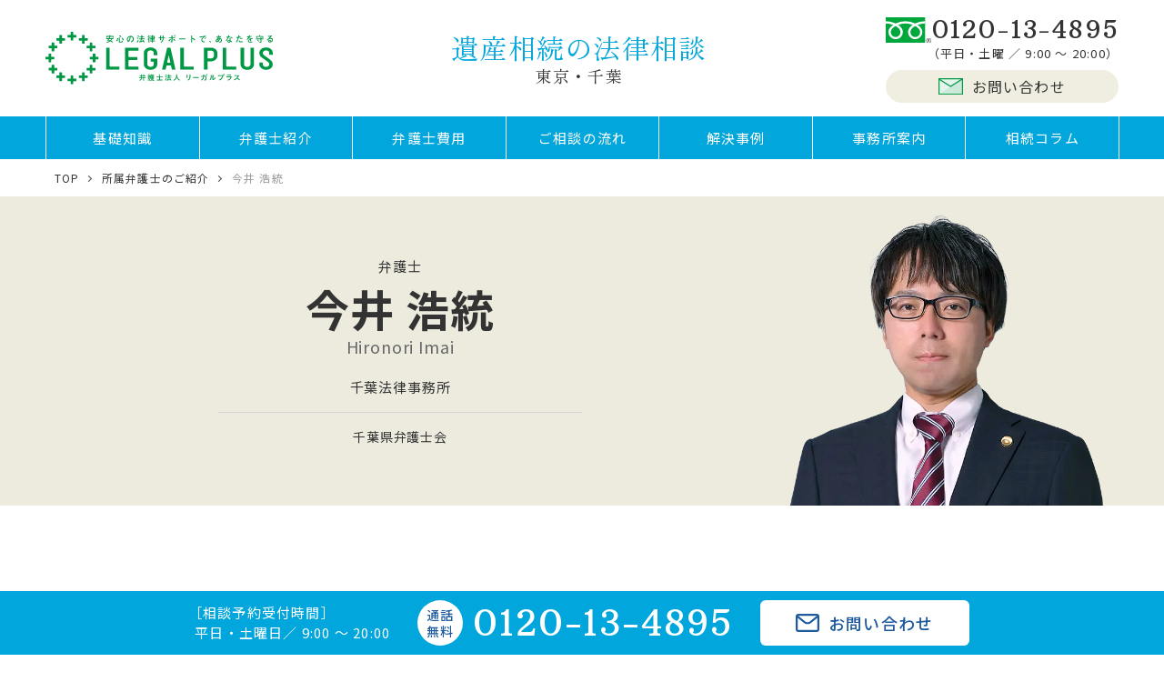

--- FILE ---
content_type: text/html; charset=UTF-8
request_url: https://legalplus.jp/souzoku/lawyer/imai-h/
body_size: 16489
content:
<!doctype html>
<html lang="ja" prefix="og: http://ogp.me/ns#">
<head>
<!-- Google Tag Manager -->
<script>(function(w,d,s,l,i){w[l]=w[l]||[];w[l].push({'gtm.start':
new Date().getTime(),event:'gtm.js'});var f=d.getElementsByTagName(s)[0],
j=d.createElement(s),dl=l!='dataLayer'?'&l='+l:'';j.async=true;j.src=
'https://www.googletagmanager.com/gtm.js?id='+i+dl;f.parentNode.insertBefore(j,f);
})(window,document,'script','dataLayer','GTM-TLC85K5');</script>
<!-- End Google Tag Manager -->
<!-- Google Tag Manager -->
<script>(function(w,d,s,l,i){w[l]=w[l]||[];w[l].push({'gtm.start':
new Date().getTime(),event:'gtm.js'});var f=d.getElementsByTagName(s)[0],
j=d.createElement(s),dl=l!='dataLayer'?'&l='+l:'';j.async=true;j.src=
'https://www.googletagmanager.com/gtm.js?id='+i+dl;f.parentNode.insertBefore(j,f);
})(window,document,'script','dataLayer','GTM-598VFKST');</script>
<!-- End Google Tag Manager -->
	<meta charset="utf-8">
	<meta name="viewport" content="width=device-width,user-scalable=no,maximum-scale=1">
	<meta http-equiv="X-UA-Compatible" content="IE=edge">
  	<meta name="description" content="今井浩統弁護士のプロフィールをご紹介します。「法律というルールのもとで話し合い、相続トラブル問題を納得のいく解決へ導く。」という思いを大切に、紛争相続問題の解決に向けて尽力しています。"/>
	<meta property="og:description" content="今井浩統弁護士のプロフィールをご紹介します。「法律というルールのもとで話し合い、相続トラブル問題を納得のいく解決へ導く。」という思いを大切に、紛争相続問題の解決に向けて尽力しています。">
	<meta property="og:url" content="https://legalplus.jp/souzoku/lawyer/imai-h/">
	<meta property="og:image" content="https://ecdn.speedsize.com/0a8745f1-5ecf-4b28-9b1f-5906f014afc6/legalplus.jp/souzoku/cms/wp-content/themes/legalplus_official2021/images/common/ogp.png">
	<meta property="og:site_name" content="【初回相談無料】遺産相続トラブルに強い弁護士法人リーガルプラス">
	<meta name="twitter:card" content="summary_large_image">
	<meta property="og:type" content="article">
	
	<link rel="preconnect" href="https://fonts.googleapis.com">
<link rel="preconnect" href="https://fonts.gstatic.com" crossorigin>
<link href="https://fonts.googleapis.com/css2?family=Arbutus+Slab&family=Noto+Sans+JP:wght@100..900&family=Zen+Old+Mincho&display=swap" rel="stylesheet">
<link rel="stylesheet" href="https://fonts.googleapis.com/css2?family=Material+Symbols+Outlined:opsz,wght,FILL,GRAD@20..48,100..700,0..1,-50..200" />
<link rel="stylesheet" href="https://fonts.googleapis.com/icon?family=Material+Icons">
<link href="https://legalplus.jp/souzoku/cms/wp-content/themes/legalplus_official2021/js/lib/slick-1.8.1/slick.css" rel="stylesheet" type="text/css">
<link href="https://legalplus.jp/souzoku/cms/wp-content/themes/legalplus_official2021/js/lib/Responsive-Lightbox/jquery.lightbox.min.css" rel="stylesheet" type="text/css">
<link href="https://legalplus.jp/souzoku/cms/wp-content/uploads/speedsize/cache/css/1f4b1c730706042ec4ef6e3d4426f24d_style.css?=20260123-183041" data-speedsize="processed" data-original-href="https://legalplus.jp/souzoku/cms/wp-content/themes/legalplus_official2021/css/style.css?=20260123-183041" rel="stylesheet" type="text/css">

	<!-- favicon -->
	<link rel="shortcut icon" type="image/vnd.microsoft.icon" href="https://legalplus.jp/souzoku/cms/wp-content/themes/legalplus_official2021/favicon/favicon.ico">
	<link rel="apple-touch-icon" sizes="180x180" href="https://ecdn.speedsize.com/0a8745f1-5ecf-4b28-9b1f-5906f014afc6/legalplus.jp/souzoku/cms/wp-content/themes/legalplus_official2021/favicon/apple-touch-icon.png?speedsize=w_180">
	<meta name="application-name" content="リーガルプラス">
	<meta name="apple-mobile-web-app-title" content="リーガルプラス">
	<meta name="msapplication-square70x70logo" content="https://ecdn.speedsize.com/0a8745f1-5ecf-4b28-9b1f-5906f014afc6/legalplus.jp/souzoku/cms/wp-content/themes/legalplus_official2021/favicon/site-tile.png?speedsize=w_70">
	<meta name="msapplication-square150x150logo" content="https://ecdn.speedsize.com/0a8745f1-5ecf-4b28-9b1f-5906f014afc6/legalplus.jp/souzoku/cms/wp-content/themes/legalplus_official2021/favicon/site-tile.png?speedsize=w_150,h_150">
	<meta name="msapplication-wide310x150logo" content="https://ecdn.speedsize.com/0a8745f1-5ecf-4b28-9b1f-5906f014afc6/legalplus.jp/souzoku/cms/wp-content/themes/legalplus_official2021/favicon/site-tile.png?speedsize=w_310">
	<meta name="msapplication-square310x310logo" content="https://ecdn.speedsize.com/0a8745f1-5ecf-4b28-9b1f-5906f014afc6/legalplus.jp/souzoku/cms/wp-content/themes/legalplus_official2021/favicon/site-tile.png?speedsize=w_310">
	<meta name="msapplication-TileColor" content="#ffffff">

<script src="https://ajax.googleapis.com/ajax/libs/jquery/2.1.4/jquery.min.js"></script>
<script src="https://legalplus.jp/souzoku/cms/wp-content/themes/legalplus_official2021/js/module.js?=20260123-183041"></script>
<script src="https://legalplus.jp/souzoku/cms/wp-content/themes/legalplus_official2021/js/common.js?=20260123-183041"></script>
<script src="https://legalplus.jp/souzoku/cms/wp-content/themes/legalplus_official2021/js/lib/Responsive-Lightbox/jquery.lightbox.min.js"></script>
<script>
  $(function () {
    $('[rel="lightbox"]').lightbox();
  });
</script>

<title>今井 浩統 | 【初回相談無料】遺産相続トラブルに強い弁護士法人リーガルプラス</title>
<meta name='robots' content='max-image-preview:large' />
<link rel="alternate" title="oEmbed (JSON)" type="application/json+oembed" href="https://legalplus.jp/souzoku/wp-json/oembed/1.0/embed?url=https%3A%2F%2Flegalplus.jp%2Fsouzoku%2Flawyer%2Fimai-h%2F" />
<link rel="alternate" title="oEmbed (XML)" type="text/xml+oembed" href="https://legalplus.jp/souzoku/wp-json/oembed/1.0/embed?url=https%3A%2F%2Flegalplus.jp%2Fsouzoku%2Flawyer%2Fimai-h%2F&#038;format=xml" />
<style id='wp-img-auto-sizes-contain-inline-css' type='text/css'>
img:is([sizes=auto i],[sizes^="auto," i]){contain-intrinsic-size:3000px 1500px}
/*# sourceURL=wp-img-auto-sizes-contain-inline-css */
</style>
<style id='wp-emoji-styles-inline-css' type='text/css'>

	img.wp-smiley, img.emoji {
		display: inline !important;
		border: none !important;
		box-shadow: none !important;
		height: 1em !important;
		width: 1em !important;
		margin: 0 0.07em !important;
		vertical-align: -0.1em !important;
		background: none !important;
		padding: 0 !important;
	}
/*# sourceURL=wp-emoji-styles-inline-css */
</style>
<style id='wp-block-library-inline-css' type='text/css'>
:root{--wp-block-synced-color:#7a00df;--wp-block-synced-color--rgb:122,0,223;--wp-bound-block-color:var(--wp-block-synced-color);--wp-editor-canvas-background:#ddd;--wp-admin-theme-color:#007cba;--wp-admin-theme-color--rgb:0,124,186;--wp-admin-theme-color-darker-10:#006ba1;--wp-admin-theme-color-darker-10--rgb:0,107,160.5;--wp-admin-theme-color-darker-20:#005a87;--wp-admin-theme-color-darker-20--rgb:0,90,135;--wp-admin-border-width-focus:2px}@media (min-resolution:192dpi){:root{--wp-admin-border-width-focus:1.5px}}.wp-element-button{cursor:pointer}:root .has-very-light-gray-background-color{background-color:#eee}:root .has-very-dark-gray-background-color{background-color:#313131}:root .has-very-light-gray-color{color:#eee}:root .has-very-dark-gray-color{color:#313131}:root .has-vivid-green-cyan-to-vivid-cyan-blue-gradient-background{background:linear-gradient(135deg,#00d084,#0693e3)}:root .has-purple-crush-gradient-background{background:linear-gradient(135deg,#34e2e4,#4721fb 50%,#ab1dfe)}:root .has-hazy-dawn-gradient-background{background:linear-gradient(135deg,#faaca8,#dad0ec)}:root .has-subdued-olive-gradient-background{background:linear-gradient(135deg,#fafae1,#67a671)}:root .has-atomic-cream-gradient-background{background:linear-gradient(135deg,#fdd79a,#004a59)}:root .has-nightshade-gradient-background{background:linear-gradient(135deg,#330968,#31cdcf)}:root .has-midnight-gradient-background{background:linear-gradient(135deg,#020381,#2874fc)}:root{--wp--preset--font-size--normal:16px;--wp--preset--font-size--huge:42px}.has-regular-font-size{font-size:1em}.has-larger-font-size{font-size:2.625em}.has-normal-font-size{font-size:var(--wp--preset--font-size--normal)}.has-huge-font-size{font-size:var(--wp--preset--font-size--huge)}.has-text-align-center{text-align:center}.has-text-align-left{text-align:left}.has-text-align-right{text-align:right}.has-fit-text{white-space:nowrap!important}#end-resizable-editor-section{display:none}.aligncenter{clear:both}.items-justified-left{justify-content:flex-start}.items-justified-center{justify-content:center}.items-justified-right{justify-content:flex-end}.items-justified-space-between{justify-content:space-between}.screen-reader-text{border:0;clip-path:inset(50%);height:1px;margin:-1px;overflow:hidden;padding:0;position:absolute;width:1px;word-wrap:normal!important}.screen-reader-text:focus{background-color:#ddd;clip-path:none;color:#444;display:block;font-size:1em;height:auto;left:5px;line-height:normal;padding:15px 23px 14px;text-decoration:none;top:5px;width:auto;z-index:100000}html :where(.has-border-color){border-style:solid}html :where([style*=border-top-color]){border-top-style:solid}html :where([style*=border-right-color]){border-right-style:solid}html :where([style*=border-bottom-color]){border-bottom-style:solid}html :where([style*=border-left-color]){border-left-style:solid}html :where([style*=border-width]){border-style:solid}html :where([style*=border-top-width]){border-top-style:solid}html :where([style*=border-right-width]){border-right-style:solid}html :where([style*=border-bottom-width]){border-bottom-style:solid}html :where([style*=border-left-width]){border-left-style:solid}html :where(img[class*=wp-image-]){height:auto;max-width:100%}:where(figure){margin:0 0 1em}html :where(.is-position-sticky){--wp-admin--admin-bar--position-offset:var(--wp-admin--admin-bar--height,0px)}@media screen and (max-width:600px){html :where(.is-position-sticky){--wp-admin--admin-bar--position-offset:0px}}

/*# sourceURL=wp-block-library-inline-css */
</style><style id='global-styles-inline-css' type='text/css'>
:root{--wp--preset--aspect-ratio--square: 1;--wp--preset--aspect-ratio--4-3: 4/3;--wp--preset--aspect-ratio--3-4: 3/4;--wp--preset--aspect-ratio--3-2: 3/2;--wp--preset--aspect-ratio--2-3: 2/3;--wp--preset--aspect-ratio--16-9: 16/9;--wp--preset--aspect-ratio--9-16: 9/16;--wp--preset--color--black: #000000;--wp--preset--color--cyan-bluish-gray: #abb8c3;--wp--preset--color--white: #ffffff;--wp--preset--color--pale-pink: #f78da7;--wp--preset--color--vivid-red: #cf2e2e;--wp--preset--color--luminous-vivid-orange: #ff6900;--wp--preset--color--luminous-vivid-amber: #fcb900;--wp--preset--color--light-green-cyan: #7bdcb5;--wp--preset--color--vivid-green-cyan: #00d084;--wp--preset--color--pale-cyan-blue: #8ed1fc;--wp--preset--color--vivid-cyan-blue: #0693e3;--wp--preset--color--vivid-purple: #9b51e0;--wp--preset--gradient--vivid-cyan-blue-to-vivid-purple: linear-gradient(135deg,rgb(6,147,227) 0%,rgb(155,81,224) 100%);--wp--preset--gradient--light-green-cyan-to-vivid-green-cyan: linear-gradient(135deg,rgb(122,220,180) 0%,rgb(0,208,130) 100%);--wp--preset--gradient--luminous-vivid-amber-to-luminous-vivid-orange: linear-gradient(135deg,rgb(252,185,0) 0%,rgb(255,105,0) 100%);--wp--preset--gradient--luminous-vivid-orange-to-vivid-red: linear-gradient(135deg,rgb(255,105,0) 0%,rgb(207,46,46) 100%);--wp--preset--gradient--very-light-gray-to-cyan-bluish-gray: linear-gradient(135deg,rgb(238,238,238) 0%,rgb(169,184,195) 100%);--wp--preset--gradient--cool-to-warm-spectrum: linear-gradient(135deg,rgb(74,234,220) 0%,rgb(151,120,209) 20%,rgb(207,42,186) 40%,rgb(238,44,130) 60%,rgb(251,105,98) 80%,rgb(254,248,76) 100%);--wp--preset--gradient--blush-light-purple: linear-gradient(135deg,rgb(255,206,236) 0%,rgb(152,150,240) 100%);--wp--preset--gradient--blush-bordeaux: linear-gradient(135deg,rgb(254,205,165) 0%,rgb(254,45,45) 50%,rgb(107,0,62) 100%);--wp--preset--gradient--luminous-dusk: linear-gradient(135deg,rgb(255,203,112) 0%,rgb(199,81,192) 50%,rgb(65,88,208) 100%);--wp--preset--gradient--pale-ocean: linear-gradient(135deg,rgb(255,245,203) 0%,rgb(182,227,212) 50%,rgb(51,167,181) 100%);--wp--preset--gradient--electric-grass: linear-gradient(135deg,rgb(202,248,128) 0%,rgb(113,206,126) 100%);--wp--preset--gradient--midnight: linear-gradient(135deg,rgb(2,3,129) 0%,rgb(40,116,252) 100%);--wp--preset--font-size--small: 13px;--wp--preset--font-size--medium: 20px;--wp--preset--font-size--large: 36px;--wp--preset--font-size--x-large: 42px;--wp--preset--spacing--20: 0.44rem;--wp--preset--spacing--30: 0.67rem;--wp--preset--spacing--40: 1rem;--wp--preset--spacing--50: 1.5rem;--wp--preset--spacing--60: 2.25rem;--wp--preset--spacing--70: 3.38rem;--wp--preset--spacing--80: 5.06rem;--wp--preset--shadow--natural: 6px 6px 9px rgba(0, 0, 0, 0.2);--wp--preset--shadow--deep: 12px 12px 50px rgba(0, 0, 0, 0.4);--wp--preset--shadow--sharp: 6px 6px 0px rgba(0, 0, 0, 0.2);--wp--preset--shadow--outlined: 6px 6px 0px -3px rgb(255, 255, 255), 6px 6px rgb(0, 0, 0);--wp--preset--shadow--crisp: 6px 6px 0px rgb(0, 0, 0);}:where(.is-layout-flex){gap: 0.5em;}:where(.is-layout-grid){gap: 0.5em;}body .is-layout-flex{display: flex;}.is-layout-flex{flex-wrap: wrap;align-items: center;}.is-layout-flex > :is(*, div){margin: 0;}body .is-layout-grid{display: grid;}.is-layout-grid > :is(*, div){margin: 0;}:where(.wp-block-columns.is-layout-flex){gap: 2em;}:where(.wp-block-columns.is-layout-grid){gap: 2em;}:where(.wp-block-post-template.is-layout-flex){gap: 1.25em;}:where(.wp-block-post-template.is-layout-grid){gap: 1.25em;}.has-black-color{color: var(--wp--preset--color--black) !important;}.has-cyan-bluish-gray-color{color: var(--wp--preset--color--cyan-bluish-gray) !important;}.has-white-color{color: var(--wp--preset--color--white) !important;}.has-pale-pink-color{color: var(--wp--preset--color--pale-pink) !important;}.has-vivid-red-color{color: var(--wp--preset--color--vivid-red) !important;}.has-luminous-vivid-orange-color{color: var(--wp--preset--color--luminous-vivid-orange) !important;}.has-luminous-vivid-amber-color{color: var(--wp--preset--color--luminous-vivid-amber) !important;}.has-light-green-cyan-color{color: var(--wp--preset--color--light-green-cyan) !important;}.has-vivid-green-cyan-color{color: var(--wp--preset--color--vivid-green-cyan) !important;}.has-pale-cyan-blue-color{color: var(--wp--preset--color--pale-cyan-blue) !important;}.has-vivid-cyan-blue-color{color: var(--wp--preset--color--vivid-cyan-blue) !important;}.has-vivid-purple-color{color: var(--wp--preset--color--vivid-purple) !important;}.has-black-background-color{background-color: var(--wp--preset--color--black) !important;}.has-cyan-bluish-gray-background-color{background-color: var(--wp--preset--color--cyan-bluish-gray) !important;}.has-white-background-color{background-color: var(--wp--preset--color--white) !important;}.has-pale-pink-background-color{background-color: var(--wp--preset--color--pale-pink) !important;}.has-vivid-red-background-color{background-color: var(--wp--preset--color--vivid-red) !important;}.has-luminous-vivid-orange-background-color{background-color: var(--wp--preset--color--luminous-vivid-orange) !important;}.has-luminous-vivid-amber-background-color{background-color: var(--wp--preset--color--luminous-vivid-amber) !important;}.has-light-green-cyan-background-color{background-color: var(--wp--preset--color--light-green-cyan) !important;}.has-vivid-green-cyan-background-color{background-color: var(--wp--preset--color--vivid-green-cyan) !important;}.has-pale-cyan-blue-background-color{background-color: var(--wp--preset--color--pale-cyan-blue) !important;}.has-vivid-cyan-blue-background-color{background-color: var(--wp--preset--color--vivid-cyan-blue) !important;}.has-vivid-purple-background-color{background-color: var(--wp--preset--color--vivid-purple) !important;}.has-black-border-color{border-color: var(--wp--preset--color--black) !important;}.has-cyan-bluish-gray-border-color{border-color: var(--wp--preset--color--cyan-bluish-gray) !important;}.has-white-border-color{border-color: var(--wp--preset--color--white) !important;}.has-pale-pink-border-color{border-color: var(--wp--preset--color--pale-pink) !important;}.has-vivid-red-border-color{border-color: var(--wp--preset--color--vivid-red) !important;}.has-luminous-vivid-orange-border-color{border-color: var(--wp--preset--color--luminous-vivid-orange) !important;}.has-luminous-vivid-amber-border-color{border-color: var(--wp--preset--color--luminous-vivid-amber) !important;}.has-light-green-cyan-border-color{border-color: var(--wp--preset--color--light-green-cyan) !important;}.has-vivid-green-cyan-border-color{border-color: var(--wp--preset--color--vivid-green-cyan) !important;}.has-pale-cyan-blue-border-color{border-color: var(--wp--preset--color--pale-cyan-blue) !important;}.has-vivid-cyan-blue-border-color{border-color: var(--wp--preset--color--vivid-cyan-blue) !important;}.has-vivid-purple-border-color{border-color: var(--wp--preset--color--vivid-purple) !important;}.has-vivid-cyan-blue-to-vivid-purple-gradient-background{background: var(--wp--preset--gradient--vivid-cyan-blue-to-vivid-purple) !important;}.has-light-green-cyan-to-vivid-green-cyan-gradient-background{background: var(--wp--preset--gradient--light-green-cyan-to-vivid-green-cyan) !important;}.has-luminous-vivid-amber-to-luminous-vivid-orange-gradient-background{background: var(--wp--preset--gradient--luminous-vivid-amber-to-luminous-vivid-orange) !important;}.has-luminous-vivid-orange-to-vivid-red-gradient-background{background: var(--wp--preset--gradient--luminous-vivid-orange-to-vivid-red) !important;}.has-very-light-gray-to-cyan-bluish-gray-gradient-background{background: var(--wp--preset--gradient--very-light-gray-to-cyan-bluish-gray) !important;}.has-cool-to-warm-spectrum-gradient-background{background: var(--wp--preset--gradient--cool-to-warm-spectrum) !important;}.has-blush-light-purple-gradient-background{background: var(--wp--preset--gradient--blush-light-purple) !important;}.has-blush-bordeaux-gradient-background{background: var(--wp--preset--gradient--blush-bordeaux) !important;}.has-luminous-dusk-gradient-background{background: var(--wp--preset--gradient--luminous-dusk) !important;}.has-pale-ocean-gradient-background{background: var(--wp--preset--gradient--pale-ocean) !important;}.has-electric-grass-gradient-background{background: var(--wp--preset--gradient--electric-grass) !important;}.has-midnight-gradient-background{background: var(--wp--preset--gradient--midnight) !important;}.has-small-font-size{font-size: var(--wp--preset--font-size--small) !important;}.has-medium-font-size{font-size: var(--wp--preset--font-size--medium) !important;}.has-large-font-size{font-size: var(--wp--preset--font-size--large) !important;}.has-x-large-font-size{font-size: var(--wp--preset--font-size--x-large) !important;}
/*# sourceURL=global-styles-inline-css */
</style>

<style id='classic-theme-styles-inline-css' type='text/css'>
/*! This file is auto-generated */
.wp-block-button__link{color:#fff;background-color:#32373c;border-radius:9999px;box-shadow:none;text-decoration:none;padding:calc(.667em + 2px) calc(1.333em + 2px);font-size:1.125em}.wp-block-file__button{background:#32373c;color:#fff;text-decoration:none}
/*# sourceURL=/wp-includes/css/classic-themes.min.css */
</style>
<link rel='stylesheet' id='contact-form-7-css' href='https://legalplus.jp/souzoku/cms/wp-content/plugins/contact-form-7/includes/css/styles.css?ver=6.1.4' type='text/css' media='all' />
<link rel='stylesheet' id='cf7msm_styles-css' href='https://legalplus.jp/souzoku/cms/wp-content/plugins/contact-form-7-multi-step-module/resources/cf7msm.css?ver=4.5' type='text/css' media='all' />
<script type="text/javascript" src="https://legalplus.jp/souzoku/cms/wp-includes/js/jquery/jquery.min.js?ver=3.7.1" id="jquery-core-js"></script>
<script type="text/javascript" src="https://legalplus.jp/souzoku/cms/wp-includes/js/jquery/jquery-migrate.min.js?ver=3.4.1" id="jquery-migrate-js"></script>
<link rel="https://api.w.org/" href="https://legalplus.jp/souzoku/wp-json/" /><link rel="EditURI" type="application/rsd+xml" title="RSD" href="https://legalplus.jp/souzoku/cms/xmlrpc.php?rsd" />
<meta name="generator" content="WordPress 6.9" />
<link rel="canonical" href="https://legalplus.jp/souzoku/lawyer/imai-h/" />
<link rel='shortlink' href='https://legalplus.jp/souzoku/?p=5970' />
            <link rel="preconnect" href="https://ecdn.speedsize.com" data-speedsize-plugin="1.6.0">
<link rel="icon" href="https://ecdn.speedsize.com/0a8745f1-5ecf-4b28-9b1f-5906f014afc6/legalplus.jp/souzoku/cms/wp-content/uploads/2023/07/cropped-favicon.png?speedsize=w_32" sizes="32x32" />
<link rel="icon" href="https://ecdn.speedsize.com/0a8745f1-5ecf-4b28-9b1f-5906f014afc6/legalplus.jp/souzoku/cms/wp-content/uploads/2023/07/cropped-favicon.png?speedsize=w_192" sizes="192x192" />
<link rel="apple-touch-icon" href="https://ecdn.speedsize.com/0a8745f1-5ecf-4b28-9b1f-5906f014afc6/legalplus.jp/souzoku/cms/wp-content/uploads/2023/07/cropped-favicon.png?speedsize=w_180" />
<meta name="msapplication-TileImage" content="https://ecdn.speedsize.com/0a8745f1-5ecf-4b28-9b1f-5906f014afc6/legalplus.jp/souzoku/cms/wp-content/uploads/2023/07/cropped-favicon.png?speedsize=w_270" />

</head>

<body itemscope itemtype="https://schema.org/WebPage" class="wp-singular lawyer-template-default single single-lawyer postid-5970 wp-theme-legalplus_official2021" id="imai-h">
<!-- Google Tag Manager (noscript) -->
<noscript><iframe src="https://www.googletagmanager.com/ns.html?id=GTM-K8DNK9S" height="0" width="0" style="display:none;visibility:hidden"></iframe></noscript>
<!-- End Google Tag Manager (noscript) -->
<header id="global_header" class="" itemscope itemtype="https://schema.org/WPHeader">
	<div class="header_inner">
		<p class="header_logo"><a href="https://legalplus.jp/souzoku/"><img src="https://legalplus.jp/souzoku/cms/wp-content/themes/legalplus_official2021/images/common/logo.svg" alt="弁護士法人リーガルプラス"></a></p>
					<p class="ttl">遺産相続の法律相談<span class="area">東京・千葉</span></p>
				<div class="header_contact">
			<dl class="tel">
				<dt><a href="tel:0120-13-4895"><img src="https://legalplus.jp/souzoku/cms/wp-content/themes/legalplus_official2021/images/common/icon_freetel_green.svg" alt="フリーダイヤル"/><span class="num">0120-13-4895</span></a></dt>
				<dd>（平日・土曜 ／ 9:00 ～ 20:00）</dd>
			</dl>
			<div class="mail"><p><a href="https://legalplus.jp/souzoku/contact"><img src="https://legalplus.jp/souzoku/cms/wp-content/themes/legalplus_official2021/images/common/icon_mail.svg" alt="">お問い合わせ</a></p></div>
		</div>
		<button type="button" id="header_menu_button" class=""><span class="bar"></span><span class="bar"></span><span class="bar"></span><span class="text">menu</span></button>
	</div>
</header>
<nav id="global_navigation" class="global_navigation" itemscope itemtype="https://schema.org/SiteNavigationElement">
	<div class="navigation_inner">
		<ul>
																							<li class="havChild">
						<a class="" href="/souzoku/knowledge/" >基礎知識</a>
						<button class="openclose" type="button"><span>開閉</span></button>
						<div class="contChild">
							<div class="child_inner _hav-img">
																<div class="img_title">
									<div class="img"><img src="https://ecdn.speedsize.com/0a8745f1-5ecf-4b28-9b1f-5906f014afc6/legalplus.jp/souzoku/cms/wp-content/uploads/2021/09/ph_souzoku.jpg" alt="相続トラブルの基礎知識"></div>
								</div>
								                <div class="hierarchy-02">
									<p class="child_title"><a class="" href="/souzoku/knowledge/" >相続トラブルの基礎知識</a></p>
                  <ul>
                                                                                                                  <li class="<br />
<b>Warning</b>:  Undefined variable $class02 in <b>/home/legalplus/legalplus.jp/public_html/souzoku/cms/wp-content/themes/legalplus_official2021/_includes/_body_header.php</b> on line <b>99</b><br />
"><a class="" href="/souzoku/knowledge/knowledge_cat/basic/" >相続全般の基本事項</a></li>
                                                                                                                      <li class="<br />
<b>Warning</b>:  Undefined variable $class02 in <b>/home/legalplus/legalplus.jp/public_html/souzoku/cms/wp-content/themes/legalplus_official2021/_includes/_body_header.php</b> on line <b>99</b><br />
"><a class="" href="/souzoku/knowledge/knowledge_cat/inheritance-division/" >遺産分割</a></li>
                                                                                                                      <li class="<br />
<b>Warning</b>:  Undefined variable $class02 in <b>/home/legalplus/legalplus.jp/public_html/souzoku/cms/wp-content/themes/legalplus_official2021/_includes/_body_header.php</b> on line <b>99</b><br />
"><a class="" href="/souzoku/knowledge/knowledge_cat/reserved-portion/" >遺留分侵害額請求</a></li>
                                                                                                                      <li class="<br />
<b>Warning</b>:  Undefined variable $class02 in <b>/home/legalplus/legalplus.jp/public_html/souzoku/cms/wp-content/themes/legalplus_official2021/_includes/_body_header.php</b> on line <b>99</b><br />
"><a class="" href="/souzoku/knowledge/knowledge_cat/abandonment-inheritance/" >相続放棄</a></li>
                                                                                                                      <li class="<br />
<b>Warning</b>:  Undefined variable $class02 in <b>/home/legalplus/legalplus.jp/public_html/souzoku/cms/wp-content/themes/legalplus_official2021/_includes/_body_header.php</b> on line <b>99</b><br />
"><a class="" href="/souzoku/knowledge/knowledge_cat/gift-during-life/" >特別受益（生前贈与）</a></li>
                                                                                                                      <li class="<br />
<b>Warning</b>:  Undefined variable $class02 in <b>/home/legalplus/legalplus.jp/public_html/souzoku/cms/wp-content/themes/legalplus_official2021/_includes/_body_header.php</b> on line <b>99</b><br />
"><a class="" href="/souzoku/knowledge/knowledge_cat/contribution/" >寄与分</a></li>
                                                                                                                      <li class="<br />
<b>Warning</b>:  Undefined variable $class02 in <b>/home/legalplus/legalplus.jp/public_html/souzoku/cms/wp-content/themes/legalplus_official2021/_includes/_body_header.php</b> on line <b>99</b><br />
"><a class="" href="/souzoku/knowledge/knowledge_cat/heritage-hidden/" >遺産隠し・使い込み</a></li>
                                                                                                                      <li class="<br />
<b>Warning</b>:  Undefined variable $class02 in <b>/home/legalplus/legalplus.jp/public_html/souzoku/cms/wp-content/themes/legalplus_official2021/_includes/_body_header.php</b> on line <b>99</b><br />
"><a class="" href="/souzoku/knowledge/knowledge_cat/will/" >遺言トラブル</a></li>
                                                                                                                      <li class="<br />
<b>Warning</b>:  Undefined variable $class02 in <b>/home/legalplus/legalplus.jp/public_html/souzoku/cms/wp-content/themes/legalplus_official2021/_includes/_body_header.php</b> on line <b>99</b><br />
"><a class="" href="/souzoku/knowledge/knowledge_cat/second-wife/" >後妻・連れ子への相続</a></li>
                                                                                    </ul>
                </div>
							</div><!-- /.child_inner -->
						</div><!-- /.contChild -->
					</li>
																														<li class="">
							<a class="" href="/souzoku/lawyer/" >弁護士紹介</a>
						</li>
																															<li class="">
							<a class="" href="/souzoku/fee/" >弁護士費用</a>
						</li>
																															<li class="">
							<a class="" href="/souzoku/flow/" >ご相談の流れ</a>
						</li>
																															<li class="">
							<a class="" href="/souzoku/case/" >解決事例</a>
						</li>
																															<li class="">
							<a class="" href="/souzoku/office/" >事務所案内</a>
						</li>
																															<li class="">
							<a class="" href="/souzoku/columns/" >相続コラム</a>
						</li>
																															<li class="smpObject">
							<a class="" href="/souzoku/faq/" >よくあるご質問</a>
						</li>
																															<li class="smpObject">
							<a class="" href="/souzoku/voice/" >お客様の声</a>
						</li>
																															<li class="smpObject">
							<a class="" href="/souzoku/another-opinion/" >セカンドオピニオン</a>
						</li>
																															<li class="smpObject">
							<a class="" href="/souzoku/media/" >メディア出演・取材依頼</a>
						</li>
																</ul>
	</div>
</nav>
<nav id="breadNav">
        	        	          <ol class="" itemprop="Breadcrumb" itemscope itemtype="https://schema.org/BreadcrumbList"><li itemprop="itemListElement" itemscope itemtype="https://schema.org/ListItem"><a itemscope itemtype="https://schema.org/Thing" itemprop="item" href="https://legalplus.jp/souzoku/" class="home" id="bread_home"><span itemprop="name">TOP</span></a><meta itemprop="position" content="1" /></li><li itemprop="itemListElement" itemscope itemtype="https://schema.org/ListItem" id="post-lawyer"><a itemscope itemtype="https://schema.org/Thing" itemprop="item" href="https://legalplus.jp/souzoku/lawyer/" id="lawyer"><span itemprop="name">所属弁護士のご紹介</span></a><meta itemprop="position" content="2" /></li><li itemprop="itemListElement" itemscope itemtype="https://schema.org/ListItem" id="term-chiba"><a itemscope itemtype="https://schema.org/Thing" itemprop="item" href="https://legalplus.jp/souzoku/lawyer/lawyer_cat/chiba/" id="chiba"><span itemprop="name">千葉法律事務所</span></a><meta itemprop="position" content="3" /></li><li itemprop="itemListElement" itemscope itemtype="https://schema.org/ListItem"><span itemprop="name">今井 浩統</span><meta itemprop="position" content="4" /></li></ol></nav><div class="mainVisual">
	<div class="mainVisual_inner">
					        <div class="lawyer_MV">
          <div class="txt">
          <p class="katagaki">弁護士</p>          <h1>今井 浩統</h1>
          <p class="name_en">Hironori Imai</p>                        <p class="office"><span class="label chiba">千葉法律事務所</span></p>
                      <p class="bengoshikai">千葉県弁護士会</p>          </div>
          <div class="ph"><img src="https://ecdn.speedsize.com/0a8745f1-5ecf-4b28-9b1f-5906f014afc6/legalplus.jp/souzoku/cms/wp-content/uploads/2021/07/ph_imai.webp" alt=""></div>
        </div>
						</div><!-- //.mainVisual_inner -->
</div><!-- //.mainVisual -->
	<div id="global_contents" class="global_contents">
		<main id="" class="sideHidde" itemscope itemprop="mainContentOfPage">
						
			<div class="lawyer_copy"><div class="title">法律というルールのもとで話し合い、相続トラブル問題を納得のいく解決へ。</div><div class="text">相続問題を弁護士に依頼することは、「相手と争うつもりだ」と思われがちですが、実はそうではありません。遺産相続のトラブルは、ご家族やご親族の間での揉めごとなので、相続問題だけでなく、今まで蓄積されてきたあらゆることに対しての不満も湧きあがり、感情的な対立を招くことが多くあります。<br />
<br />
そのため、弁護士という第三者にご相談いただくことで、冷静かつ法律というルールのもとで話し合うことができ、ある程度スムーズに遺産分割を進めることができます。遺産分割で揉めてしまうと、相続人同士の関係性はもちろんのこと、他の親戚の方々との関係性にもヒビが入ってしまう可能性があります。そうなる前に、相続トラブルに注力しているリーガルプラスにご相談ください。お悩みやご希望をうかがいながら、具体的な解決方法についてご説明させていただきます。</div></div>			
							<h2 class="mm-midashi_L"><span class="t_xxlarge">弁護士 </span>今井 浩統 が担当した相続トラブル解決事例</h2>

				<div class="mm-text">
					<p>弁護士 今井 浩統 が解決した相続トラブル事例の一部をご紹介します。事例をクリックすると解決までの詳細について紹介しております。</p>
					<ul class="_attention">
						<li>※ご紹介している解決事例は全体の一部分で、守秘義務の関係上公開していない事例も多くあります。</li>
					</ul>
				</div>

				
								<div class="lawyer_zirei">
					<ul>
																																																																																								
						<li>
							<a href="https://legalplus.jp/souzoku/case/case56/">
								<dl>
									<dt>解決事例56</dt>
									<dd>遺留分侵害額請求</dd>
								</dl>
								<p>明らかな遺留分侵害にも関わらず相手代理人が提案に応じなかったため、弁護士が調停を申し立て、当方の主張が全面的に認められ解決した事案</p>
							</a>
						</li>
																																																																																														
						<li>
							<a href="https://legalplus.jp/souzoku/case/case48/">
								<dl>
									<dt>解決事例48</dt>
									<dd>遺産分割</dd>
								</dl>
								<p>隣接する遺産不動産に対立当事者が居住する事案において、ご依頼者の希望どおり遺産不動産すべての取得に成功し、相手方を立ち退かせることに成功した事案</p>
							</a>
						</li>
																												
						<li>
							<a href="https://legalplus.jp/souzoku/case/case46/">
								<dl>
									<dt>解決事例46</dt>
									<dd>遺産分割</dd>
								</dl>
								<p>特定の相続人を受取人とする生命保険金について、遺産に組み込もうとする相手方の主張に対応し、ご依頼者の希望通り解決した事案</p>
							</a>
						</li>
																																																		
						<li>
							<a href="https://legalplus.jp/souzoku/case/case42/">
								<dl>
									<dt>解決事例42</dt>
									<dd>遺留分侵害額請求</dd>
								</dl>
								<p>法定相続分を超える無理筋な遺留分請求に対し、弁護士が毅然と交渉拒絶の姿勢を示したことで解決に至った事案</p>
							</a>
						</li>
																																																													
						<li>
							<a href="https://legalplus.jp/souzoku/case/case37/">
								<dl>
									<dt>解決事例37</dt>
									<dd>遺産の使い込み</dd>
								</dl>
								<p>被相続人の預貯金が一部の相続人に引き出された問題で、弁護士がこの相続人と交渉し、死亡後の引出しについて法定相続分に相当する金銭の支払いを受けることで解決した事案</p>
							</a>
						</li>
																																							
						<li>
							<a href="https://legalplus.jp/souzoku/case/case34/">
								<dl>
									<dt>解決事例34</dt>
									<dd>遺産分割協議</dd>
								</dl>
								<p>被相続人の不動産処理で相手方相続人と意見の相違があり、当事務所の弁護士が適切な代償金の支払いによる交渉を進め、ご依頼者の納得いくかたちで遺産分割協議が成立した事案</p>
							</a>
						</li>
																																																		
						<li>
							<a href="https://legalplus.jp/souzoku/case/case30/">
								<dl>
									<dt>解決事例30</dt>
									<dd>遺産分割協議</dd>
								</dl>
								<p>法定相続人のひとりと連絡がとれず遺産分割協議が停滞するなか、当事務所の弁護士が調停の申立てを行ったことで相手と接触することができ、スムーズに解決した事案</p>
							</a>
						</li>
																																							
						<li>
							<a href="https://legalplus.jp/souzoku/case/case27/">
								<dl>
									<dt>解決事例27</dt>
									<dd>遺産の使い込み</dd>
								</dl>
								<p>相手方の１人が被相続人の生前に１億円を超える出金をしていたが、弁護士が介入して使途不明金の回収に成功した事案</p>
							</a>
						</li>
																												
						<li>
							<a href="https://legalplus.jp/souzoku/case/case25/">
								<dl>
									<dt>解決事例25</dt>
									<dd>遺産分割協議</dd>
								</dl>
								<p>遺産の全貌を提示しない相続人に対し弁護士が交渉を進めたが、ご依頼者が不利な状況になりつつも紛争の激化を避け、早期に解決した事案</p>
							</a>
						</li>
																																																													
						<li>
							<a href="https://legalplus.jp/souzoku/case/case20/">
								<dl>
									<dt>解決事例20</dt>
									<dd>遺産分割協議</dd>
								</dl>
								<p>亡くなった父親の遺産相続について、実家と距離をおいていたご依頼者は弁護士に一切の交渉を任せ、希望に沿った遺産取得することができた事案</p>
							</a>
						</li>
																												
						<li>
							<a href="https://legalplus.jp/souzoku/case/case18/">
								<dl>
									<dt>解決事例18</dt>
									<dd>遺産分割協議</dd>
								</dl>
								<p>亡くなった父親の相続に関し、ご依頼者の代理人として親族の方と遺産分割協議を行い、ご依頼者の希望であった法定相続分の遺産を現金で取得することができた事案</p>
							</a>
						</li>
																																																																																																																																																																																																						
					</ul>
				</div>
										

							<h2 class="mm-midashi_L">対応している相続トラブルの主な取り扱い分野</h2>
				<div class="lawyer_bunya">
					<ul>
																	<li>遺産内容の調査</li>
																	<li>遺産の評価・分析</li>
																	<li>遺産分割協議書の作成</li>
																	<li>遺産分割協議</li>
																	<li>遺産分割調停</li>
																	<li>遺産分割審判</li>
																	<li>相続人の地位確認訴訟</li>
																	<li>遺産の範囲確認訴訟</li>
																	<li>相続持分権確認訴訟</li>
																	<li>遺留分侵害額（減殺）協議</li>
																	<li>遺留分侵害額（減殺）調停</li>
																	<li>遺留分侵害額（減殺）訴訟</li>
																	<li>遺留分の算定</li>
																	<li>祭祀承継、墳墓問題</li>
																	<li>相続発生後の不動産賃料処理</li>
																	<li>被相続人の権利処理</li>
																	<li>被相続人の預貯金明細の調査・分析</li>
																	<li>預貯金の引出しや使途不明金の返還請求</li>
																	<li>遺言の検認</li>
																	<li>遺言の有効性調査・分析</li>
																	<li>遺言の有効無効確認訴訟</li>
																	<li>その他相続関連紛争</li>
										</ul>
				</div>
						
			
			<h2 class="mm-midashi_L"><span class="t_xxlarge">弁護士 </span>今井 浩統 の経歴と主な活動実績</h2>

			<div class="mm-text">
				<p>弁護士 今井 浩統 の主な経歴と活動実績についてご紹介します。</p>
			</div>
			
							<h3 class="mm-midashi_M">経歴</h3>
				<div class="mm-text">
					<ul>
																	<li>東北大学法学部 卒業</li>
																	<li>早稲田大学大学院法務研究科 修了</li>
										</ul>
				</div>
						
							<h3 class="mm-midashi_M">資格</h3>
				<div class="mm-text">
					<ul>
																	<li>弁護士</li>
										</ul>
				</div>
						
							<h3 class="mm-midashi_M">所属団体</h3>
				<div class="mm-text">
					<ul>
																	<li>千葉県弁護士会</li>
																	<li>労働問題対策委員会</li>
																	<li>民事裁判運用検討協議会</li>
																	<li>公益財団法人日弁連交通事故相談センター千葉支部</li>
										</ul>
				</div>
						
							<h3 class="mm-midashi_M">講演・セミナー</h3>
				<div class="lawyer_kouen">
																	<dl>
							<dt>2021年</dt>
														<dd>
															<dl>
									<dt>1月</dt>
									<dd>
																				<ul>
																																	<li>千葉県弁護士会新規登録会員向け研修（交通事故）講師</li>
																					</ul>
																			</dd>
								</dl>
														</dd>
						</dl>
																							<dl>
							<dt>2020年</dt>
														<dd>
															<dl>
									<dt>10月</dt>
									<dd>
																				<ul>
																																	<li>司法修習第73期選択型実務修習（交通事故研修）講師</li>
																					</ul>
																			</dd>
								</dl>
															<dl>
									<dt>1月</dt>
									<dd>
																				<ul>
																																	<li>千葉県弁護士会新規登録会員向け研修（交通事故）講師</li>
																					</ul>
																			</dd>
								</dl>
														</dd>
						</dl>
																							<dl>
							<dt>2019年</dt>
														<dd>
															<dl>
									<dt>10月</dt>
									<dd>
																				<ul>
																																	<li>司法修習第72期選択型実務修習（交通事故研修）講師</li>
																					</ul>
																			</dd>
								</dl>
														</dd>
						</dl>
																							<dl>
							<dt>2018年</dt>
														<dd>
															<dl>
									<dt>10月</dt>
									<dd>
																				<ul>
																																	<li>司法修習第71期選択型実務修習（交通事故研修）講師</li>
																					</ul>
																			</dd>
								</dl>
														</dd>
						</dl>
															</div>
						
						
						
			
			<p class="mm-button _page_back _center"><a class="mm-button-01" href="https://legalplus.jp/souzoku/lawyer/"><span>弁護士一覧に戻る</span></a></p>
		</main>
	</div>
	
<aside class="CTA">
	<div class="CTA_inner">
		<div class="text">
			<h2>今揉めている相続トラブルを解決までサポート</h2>
			<p>相続トラブルの<br class="smpObject">ご相談は無料です</p>
		</div>
		<div class="button">
			<div class="tel">
				<a href="tel:0120134895">
					<p class="num"><img src="https://legalplus.jp/souzoku/cms/wp-content/themes/legalplus_official2021/images/common/icon_freetel_green.svg" alt="フリーダイヤル"/>0120-13-4895<span class="ruby">イザ　予約ゴー</span></p>
					<p class="time">相談予約受付時間：<br>（平日・土曜日）9：00〜20：00</p>
				</a>
			</div>
			<div class="mail"><a href="https://legalplus.jp/souzoku/contact/"><img src="https://legalplus.jp/souzoku/cms/wp-content/themes/legalplus_official2021/images/common/icon_mail.svg" alt=""/>お問い合わせ</a></div>
		</div>
    <div class="attention">
      <p>※相続発生前（生前対策）や相続税のご相談、即答希望のご質問はお受けしておりませんので、予めご了承ください。</p>
    </div>
	</div>
</aside>
<footer>
	<div class="footer_inner">
		<dl class="footer_logo">
			<dt><a href="https://legalplus.jp/souzoku/"><img src="https://legalplus.jp/souzoku/cms/wp-content/themes/legalplus_official2021/images/common/logo.svg" alt="弁護士法人リーガルプラス"></a></dt>
			<dd class="belong">東京弁護士会所属</dd>
			<dd class="contact"><a href="https://legalplus.jp/souzoku/contact">お問い合わせ<span class="material-symbols-outlined _w300">mail</span></a></dd>
		</dl>
					<nav class="footer_nav">
				<ul>
																										<li class="havChild">
							<a class="" href="/souzoku/knowledge/" ><span class="material-symbols-outlined">chevron_right</span>相続トラブルの基礎知識</a>
							<button class="openclose" type="button"><span>開閉</span></button>
							<div class="contChild">
								<div class="child_inner">
									<ul>
																																																									<li class=""><a class="" href="/souzoku/knowledge/knowledge_cat/basic/" >相続全般の基本事項</a></li>
																																																											<li class=""><a class="" href="/souzoku/knowledge/knowledge_cat/inheritance-division/" >遺産分割</a></li>
																																																											<li class=""><a class="" href="/souzoku/knowledge/knowledge_cat/reserved-portion/" >遺留分侵害額請求</a></li>
																																																											<li class=""><a class="" href="/souzoku/knowledge/knowledge_cat/abandonment-inheritance/" >相続放棄</a></li>
																																																											<li class=""><a class="" href="/souzoku/knowledge/knowledge_cat/gift-during-life/" >特別受益（生前贈与）</a></li>
																																																											<li class=""><a class="" href="/souzoku/knowledge/knowledge_cat/contribution/" >寄与分</a></li>
																																																											<li class=""><a class="" href="/souzoku/knowledge/knowledge_cat/heritage-hidden/" >遺産隠し・使い込み</a></li>
																																																											<li class=""><a class="" href="/souzoku/knowledge/knowledge_cat/will/" >遺言トラブル</a></li>
																																																											<li class=""><a class="" href="/souzoku/knowledge/knowledge_cat/second-wife/" >後妻・連れ子への相続</a></li>
																																										</ul>
								</div><!-- /.child_inner -->
							</div><!-- /.contChild -->
						</li>
																																				<li class="havChild">
							<a class="" href="/souzoku/office/" ><span class="material-symbols-outlined">chevron_right</span>事務所アクセス</a>
							<button class="openclose" type="button"><span>開閉</span></button>
							<div class="contChild">
								<div class="child_inner">
									<ul>
																																																									<li class=""><a class="" href="/souzoku/office/tokyo/" >東京法律事務所</a></li>
																																																											<li class=""><a class="" href="/souzoku/office/ueno/" >上野法律事務所</a></li>
																																																											<li class=""><a class="" href="/souzoku/office/shibuya/" >渋谷法律事務所</a></li>
																																																											<li class=""><a class="" href="/souzoku/office/kashiwa/" >柏法律事務所</a></li>
																																																											<li class=""><a class="" href="/souzoku/office/ichikawa-motoyawata/" >市川法律事務所</a></li>
																																																											<li class=""><a class="" href="/souzoku/office/funabashi/" >船橋法律事務所</a></li>
																																																											<li class=""><a class="" href="/souzoku/office/tsudanuma/" >津田沼法律事務所</a></li>
																																																											<li class=""><a class="" href="/souzoku/office/chiba/" >千葉法律事務所</a></li>
																																																											<li class=""><a class="" href="/souzoku/office/narita/" >成田法律事務所</a></li>
																																																											<li class=""><a class="" href="/souzoku/office/kashima/" >かしま法律事務所</a></li>
																																										</ul>
								</div><!-- /.child_inner -->
							</div><!-- /.contChild -->
						</li>
																																					<li class="">
								<a class="" href="/souzoku/columns/" ><span class="material-symbols-outlined">chevron_right</span>相続コラム</a>
							</li>
																																						<li class="">
								<a class="" href="/souzoku/fee/" ><span class="material-symbols-outlined">chevron_right</span>弁護士費用</a>
							</li>
																																						<li class="">
								<a class="" href="/souzoku/lawyer/" ><span class="material-symbols-outlined">chevron_right</span>弁護士紹介</a>
							</li>
																																						<li class="">
								<a class="" href="/souzoku/flow/" ><span class="material-symbols-outlined">chevron_right</span>ご相談の流れ</a>
							</li>
																																						<li class="">
								<a class="" href="/souzoku/case/" ><span class="material-symbols-outlined">chevron_right</span>解決事例</a>
							</li>
																																						<li class="">
								<a class="" href="/souzoku/faq/" ><span class="material-symbols-outlined">chevron_right</span>よくあるご質問</a>
							</li>
																																						<li class="">
								<a class="" href="/souzoku/voice/" ><span class="material-symbols-outlined">chevron_right</span>お客様の声</a>
							</li>
																																						<li class="">
								<a class="" href="/souzoku/another-opinion/" ><span class="material-symbols-outlined">chevron_right</span>セカンドオピニオン</a>
							</li>
																																						<li class="">
								<a class="" href="/souzoku/media/" ><span class="material-symbols-outlined">chevron_right</span>メディア出演・取材依頼</a>
							</li>
																			</ul>
			</nav>
			</div>
	<div id="pageTop"><p><span class="">ページの先頭へ</span><svg xmlns="http://www.w3.org/2000/svg" viewBox="0 0 23.99 13.98"><path class="cls-1" d="M23.7,12.27,12.76.29A1,1,0,0,0,12,0a1,1,0,0,0-.76.29l-11,12a1,1,0,1,0,1.42,1.42L12,2.43,22.28,13.69a1,1,0,1,0,1.42-1.42Z"/></svg></p></div>
	<div class="sub_content">
		<div class="content_inner">
							<ul>
														<li class="">
						<a class="" href="/souzoku/topics/" >お知らせ</a>
					</li>
														<li class="">
						<a class="" href="/souzoku/privacy/" >プライバシーポリシー</a>
					</li>
														<li class="">
						<a class="" href="/souzoku/sitemap/" >サイトマップ</a>
					</li>
								</ul>
						<small>Copyright &copy; 2009-2026 弁護士法人リーガルプラス</small>
		</div>
	</div>
</footer>
<aside id="fixed_footer">
  <div class="wrapper">
    <p class="note">［相談予約受付時間］<br>
    平日・土曜日／ 9:00 ～ 20:00</p>
    <div class="tel">
      <a href="tel:0120134895">
        <dl>
          <dt>通話<br>無料</dt>
          <dd class="pcObject">0120-13-4895</dd>
					<dd class="smpObject">お電話で問い合わせ<span>［タップで電話がかかります］</span></dd>
        </dl>
      </a>
    </div>
    <div class="mail pcObject">
      <a href="https://legalplus.jp/souzoku/contact/"><svg id="icon-mail" xmlns="http://www.w3.org/2000/svg" width="19.878" height="15.088" viewBox="0 0 19.878 15.088"><path id="パス_3" data-name="パス 3" d="M17.578,15.088H2.3a2.3,2.3,0,0,1-2.3-2.3V2.3A2.3,2.3,0,0,1,2.3,0H17.578a2.3,2.3,0,0,1,2.3,2.3V12.788a2.3,2.3,0,0,1-2.3,2.3M2.3,1.634a.666.666,0,0,0-.664.665V12.788a.666.666,0,0,0,.664.666H17.578a.665.665,0,0,0,.664-.666V2.3a.665.665,0,0,0-.664-.665Z"/><path id="パス_4" data-name="パス 4" d="M9.937,8.623A4.9,4.9,0,0,1,6.862,7.531L.731,2.6l1.02-1.274,6.131,4.93a3.256,3.256,0,0,0,4.11,0l6.131-4.933L19.143,2.6l-6.13,4.934A4.9,4.9,0,0,1,9.937,8.623"/><rect id="長方形_2" data-name="長方形 2" width="19.873" height="15.088" fill="none"/></svg><span>お問い合わせ</span></a>
    </div>
    <div class="mail smpObject">
      <a href="tel:0120134895"><svg xmlns="http://www.w3.org/2000/svg" width="287.939" height="305.257" viewBox="0 0 287.939 305.257"><g id="icon-tel" transform="translate(-14.523 -0.001)"><path id="パス_1" data-name="パス 1" d="M88.614,106.815c5.514-5.009,4.647-15.924-1.242-22.569s-2.629-9.9-2.629-9.9l70.244-14,70.239-14.006s4.26,1.753,1.37,10.15.489,18.813,7.516,21.321,39.868,6.4,52.031,5.29c12.158-1.126,16.439-15.674,16.317-19.557s1.152-43.262-37.967-56.334S178.468,1.541,144.607,8.292,64.58,26.2,33.465,53.264,18.62,116.21,20.005,119.849s10.91,15.43,22.574,11.807C54.233,128.018,83.09,111.823,88.614,106.815Z" transform="translate(0 0)"/><path id="パス_2" data-name="パス 2" d="M252.082,353.416a39.924,39.924,0,1,0-28.247-11.69A39.724,39.724,0,0,0,252.082,353.416Z" transform="translate(-79.796 -110.452)"/><path id="パス_3" data-name="パス 3" d="M258.226,163.08a6.778,6.778,0,0,0-6.044-3.665H232.008a4.545,4.545,0,0,0-4.536,4.557v13.783a4.552,4.552,0,0,1-4.563,4.547H159.517a4.551,4.551,0,0,1-4.557-4.547V163.972a4.551,4.551,0,0,0-4.547-4.557H130.25a6.793,6.793,0,0,0-6.05,3.665L74.581,258.071A115.8,115.8,0,0,0,61.4,311.765V333.93a22.748,22.748,0,0,0,22.733,22.744h5.689v12.954h23.158V356.674H269.444v12.954H292.6V356.674h5.683a22.751,22.751,0,0,0,22.744-22.744V311.765a115.945,115.945,0,0,0-13.183-53.694ZM128.806,267.4a62.41,62.41,0,1,1,62.41,62.4A62.422,62.422,0,0,1,128.806,267.4Z" transform="translate(-18.93 -64.371)"/></g></svg><span>お問い合わせ</span></a>
    </div>
  </div>
</aside>
<script type="speculationrules">
{"prefetch":[{"source":"document","where":{"and":[{"href_matches":"/souzoku/*"},{"not":{"href_matches":["/souzoku/cms/wp-*.php","/souzoku/cms/wp-admin/*","/souzoku/cms/wp-content/uploads/*","/souzoku/cms/wp-content/*","/souzoku/cms/wp-content/plugins/*","/souzoku/cms/wp-content/themes/legalplus_official2021/*","/souzoku/*\\?(.+)"]}},{"not":{"selector_matches":"a[rel~=\"nofollow\"]"}},{"not":{"selector_matches":".no-prefetch, .no-prefetch a"}}]},"eagerness":"conservative"}]}
</script>
<script type="text/javascript" src="https://legalplus.jp/souzoku/cms/wp-includes/js/dist/hooks.min.js?ver=dd5603f07f9220ed27f1" id="wp-hooks-js"></script>
<script type="text/javascript" src="https://legalplus.jp/souzoku/cms/wp-includes/js/dist/i18n.min.js?ver=c26c3dc7bed366793375" id="wp-i18n-js"></script>
<script type="text/javascript" id="wp-i18n-js-after">
/* <![CDATA[ */
wp.i18n.setLocaleData( { 'text direction\u0004ltr': [ 'ltr' ] } );
//# sourceURL=wp-i18n-js-after
/* ]]> */
</script>
<script type="text/javascript" src="https://legalplus.jp/souzoku/cms/wp-content/plugins/contact-form-7/includes/swv/js/index.js?ver=6.1.4" id="swv-js"></script>
<script type="text/javascript" id="contact-form-7-js-translations">
/* <![CDATA[ */
( function( domain, translations ) {
	var localeData = translations.locale_data[ domain ] || translations.locale_data.messages;
	localeData[""].domain = domain;
	wp.i18n.setLocaleData( localeData, domain );
} )( "contact-form-7", {"translation-revision-date":"2025-11-30 08:12:23+0000","generator":"GlotPress\/4.0.3","domain":"messages","locale_data":{"messages":{"":{"domain":"messages","plural-forms":"nplurals=1; plural=0;","lang":"ja_JP"},"This contact form is placed in the wrong place.":["\u3053\u306e\u30b3\u30f3\u30bf\u30af\u30c8\u30d5\u30a9\u30fc\u30e0\u306f\u9593\u9055\u3063\u305f\u4f4d\u7f6e\u306b\u7f6e\u304b\u308c\u3066\u3044\u307e\u3059\u3002"],"Error:":["\u30a8\u30e9\u30fc:"]}},"comment":{"reference":"includes\/js\/index.js"}} );
//# sourceURL=contact-form-7-js-translations
/* ]]> */
</script>
<script type="text/javascript" id="contact-form-7-js-before">
/* <![CDATA[ */
var wpcf7 = {
    "api": {
        "root": "https:\/\/legalplus.jp\/souzoku\/wp-json\/",
        "namespace": "contact-form-7\/v1"
    }
};
//# sourceURL=contact-form-7-js-before
/* ]]> */
</script>
<script type="text/javascript" src="https://legalplus.jp/souzoku/cms/wp-content/plugins/contact-form-7/includes/js/index.js?ver=6.1.4" id="contact-form-7-js"></script>
<script type="text/javascript" id="cf7msm-js-extra">
/* <![CDATA[ */
var cf7msm_posted_data = [];
//# sourceURL=cf7msm-js-extra
/* ]]> */
</script>
<script type="text/javascript" src="https://legalplus.jp/souzoku/cms/wp-content/plugins/contact-form-7-multi-step-module/resources/cf7msm.min.js?ver=4.5" id="cf7msm-js"></script>
<script type="text/javascript" id="tptn_tracker-js-extra">
/* <![CDATA[ */
var ajax_tptn_tracker = {"ajax_url":"https://legalplus.jp/souzoku/","top_ten_id":"5970","top_ten_blog_id":"1","activate_counter":"11","top_ten_debug":"0","tptn_rnd":"1570866384"};
//# sourceURL=tptn_tracker-js-extra
/* ]]> */
</script>
<script type="text/javascript" src="https://legalplus.jp/souzoku/cms/wp-content/plugins/top-10/includes/js/top-10-tracker.min.js?ver=4.1.1" id="tptn_tracker-js"></script>
<script type="text/javascript" src="https://www.google.com/recaptcha/api.js?render=6LfocVQqAAAAADYhqfwkSGAvYCzg74Iou6dBYHr8&amp;ver=3.0" id="google-recaptcha-js"></script>
<script type="text/javascript" src="https://legalplus.jp/souzoku/cms/wp-includes/js/dist/vendor/wp-polyfill.min.js?ver=3.15.0" id="wp-polyfill-js"></script>
<script type="text/javascript" id="wpcf7-recaptcha-js-before">
/* <![CDATA[ */
var wpcf7_recaptcha = {
    "sitekey": "6LfocVQqAAAAADYhqfwkSGAvYCzg74Iou6dBYHr8",
    "actions": {
        "homepage": "homepage",
        "contactform": "contactform"
    }
};
//# sourceURL=wpcf7-recaptcha-js-before
/* ]]> */
</script>
<script type="text/javascript" src="https://legalplus.jp/souzoku/cms/wp-content/plugins/contact-form-7/modules/recaptcha/index.js?ver=6.1.4" id="wpcf7-recaptcha-js"></script>
<script id="wp-emoji-settings" type="application/json">
{"baseUrl":"https://s.w.org/images/core/emoji/17.0.2/72x72/","ext":".png","svgUrl":"https://s.w.org/images/core/emoji/17.0.2/svg/","svgExt":".svg","source":{"concatemoji":"https://legalplus.jp/souzoku/cms/wp-includes/js/wp-emoji-release.min.js?ver=6.9"}}
</script>
<script type="module">
/* <![CDATA[ */
/*! This file is auto-generated */
const a=JSON.parse(document.getElementById("wp-emoji-settings").textContent),o=(window._wpemojiSettings=a,"wpEmojiSettingsSupports"),s=["flag","emoji"];function i(e){try{var t={supportTests:e,timestamp:(new Date).valueOf()};sessionStorage.setItem(o,JSON.stringify(t))}catch(e){}}function c(e,t,n){e.clearRect(0,0,e.canvas.width,e.canvas.height),e.fillText(t,0,0);t=new Uint32Array(e.getImageData(0,0,e.canvas.width,e.canvas.height).data);e.clearRect(0,0,e.canvas.width,e.canvas.height),e.fillText(n,0,0);const a=new Uint32Array(e.getImageData(0,0,e.canvas.width,e.canvas.height).data);return t.every((e,t)=>e===a[t])}function p(e,t){e.clearRect(0,0,e.canvas.width,e.canvas.height),e.fillText(t,0,0);var n=e.getImageData(16,16,1,1);for(let e=0;e<n.data.length;e++)if(0!==n.data[e])return!1;return!0}function u(e,t,n,a){switch(t){case"flag":return n(e,"\ud83c\udff3\ufe0f\u200d\u26a7\ufe0f","\ud83c\udff3\ufe0f\u200b\u26a7\ufe0f")?!1:!n(e,"\ud83c\udde8\ud83c\uddf6","\ud83c\udde8\u200b\ud83c\uddf6")&&!n(e,"\ud83c\udff4\udb40\udc67\udb40\udc62\udb40\udc65\udb40\udc6e\udb40\udc67\udb40\udc7f","\ud83c\udff4\u200b\udb40\udc67\u200b\udb40\udc62\u200b\udb40\udc65\u200b\udb40\udc6e\u200b\udb40\udc67\u200b\udb40\udc7f");case"emoji":return!a(e,"\ud83e\u1fac8")}return!1}function f(e,t,n,a){let r;const o=(r="undefined"!=typeof WorkerGlobalScope&&self instanceof WorkerGlobalScope?new OffscreenCanvas(300,150):document.createElement("canvas")).getContext("2d",{willReadFrequently:!0}),s=(o.textBaseline="top",o.font="600 32px Arial",{});return e.forEach(e=>{s[e]=t(o,e,n,a)}),s}function r(e){var t=document.createElement("script");t.src=e,t.defer=!0,document.head.appendChild(t)}a.supports={everything:!0,everythingExceptFlag:!0},new Promise(t=>{let n=function(){try{var e=JSON.parse(sessionStorage.getItem(o));if("object"==typeof e&&"number"==typeof e.timestamp&&(new Date).valueOf()<e.timestamp+604800&&"object"==typeof e.supportTests)return e.supportTests}catch(e){}return null}();if(!n){if("undefined"!=typeof Worker&&"undefined"!=typeof OffscreenCanvas&&"undefined"!=typeof URL&&URL.createObjectURL&&"undefined"!=typeof Blob)try{var e="postMessage("+f.toString()+"("+[JSON.stringify(s),u.toString(),c.toString(),p.toString()].join(",")+"));",a=new Blob([e],{type:"text/javascript"});const r=new Worker(URL.createObjectURL(a),{name:"wpTestEmojiSupports"});return void(r.onmessage=e=>{i(n=e.data),r.terminate(),t(n)})}catch(e){}i(n=f(s,u,c,p))}t(n)}).then(e=>{for(const n in e)a.supports[n]=e[n],a.supports.everything=a.supports.everything&&a.supports[n],"flag"!==n&&(a.supports.everythingExceptFlag=a.supports.everythingExceptFlag&&a.supports[n]);var t;a.supports.everythingExceptFlag=a.supports.everythingExceptFlag&&!a.supports.flag,a.supports.everything||((t=a.source||{}).concatemoji?r(t.concatemoji):t.wpemoji&&t.twemoji&&(r(t.twemoji),r(t.wpemoji)))});
//# sourceURL=https://legalplus.jp/souzoku/cms/wp-includes/js/wp-emoji-loader.min.js
/* ]]> */
</script>
</body>
</html>

--- FILE ---
content_type: text/html; charset=utf-8
request_url: https://www.google.com/recaptcha/api2/anchor?ar=1&k=6LfocVQqAAAAADYhqfwkSGAvYCzg74Iou6dBYHr8&co=aHR0cHM6Ly9sZWdhbHBsdXMuanA6NDQz&hl=en&v=PoyoqOPhxBO7pBk68S4YbpHZ&size=invisible&anchor-ms=120000&execute-ms=30000&cb=u7my6hduilmh
body_size: 48435
content:
<!DOCTYPE HTML><html dir="ltr" lang="en"><head><meta http-equiv="Content-Type" content="text/html; charset=UTF-8">
<meta http-equiv="X-UA-Compatible" content="IE=edge">
<title>reCAPTCHA</title>
<style type="text/css">
/* cyrillic-ext */
@font-face {
  font-family: 'Roboto';
  font-style: normal;
  font-weight: 400;
  font-stretch: 100%;
  src: url(//fonts.gstatic.com/s/roboto/v48/KFO7CnqEu92Fr1ME7kSn66aGLdTylUAMa3GUBHMdazTgWw.woff2) format('woff2');
  unicode-range: U+0460-052F, U+1C80-1C8A, U+20B4, U+2DE0-2DFF, U+A640-A69F, U+FE2E-FE2F;
}
/* cyrillic */
@font-face {
  font-family: 'Roboto';
  font-style: normal;
  font-weight: 400;
  font-stretch: 100%;
  src: url(//fonts.gstatic.com/s/roboto/v48/KFO7CnqEu92Fr1ME7kSn66aGLdTylUAMa3iUBHMdazTgWw.woff2) format('woff2');
  unicode-range: U+0301, U+0400-045F, U+0490-0491, U+04B0-04B1, U+2116;
}
/* greek-ext */
@font-face {
  font-family: 'Roboto';
  font-style: normal;
  font-weight: 400;
  font-stretch: 100%;
  src: url(//fonts.gstatic.com/s/roboto/v48/KFO7CnqEu92Fr1ME7kSn66aGLdTylUAMa3CUBHMdazTgWw.woff2) format('woff2');
  unicode-range: U+1F00-1FFF;
}
/* greek */
@font-face {
  font-family: 'Roboto';
  font-style: normal;
  font-weight: 400;
  font-stretch: 100%;
  src: url(//fonts.gstatic.com/s/roboto/v48/KFO7CnqEu92Fr1ME7kSn66aGLdTylUAMa3-UBHMdazTgWw.woff2) format('woff2');
  unicode-range: U+0370-0377, U+037A-037F, U+0384-038A, U+038C, U+038E-03A1, U+03A3-03FF;
}
/* math */
@font-face {
  font-family: 'Roboto';
  font-style: normal;
  font-weight: 400;
  font-stretch: 100%;
  src: url(//fonts.gstatic.com/s/roboto/v48/KFO7CnqEu92Fr1ME7kSn66aGLdTylUAMawCUBHMdazTgWw.woff2) format('woff2');
  unicode-range: U+0302-0303, U+0305, U+0307-0308, U+0310, U+0312, U+0315, U+031A, U+0326-0327, U+032C, U+032F-0330, U+0332-0333, U+0338, U+033A, U+0346, U+034D, U+0391-03A1, U+03A3-03A9, U+03B1-03C9, U+03D1, U+03D5-03D6, U+03F0-03F1, U+03F4-03F5, U+2016-2017, U+2034-2038, U+203C, U+2040, U+2043, U+2047, U+2050, U+2057, U+205F, U+2070-2071, U+2074-208E, U+2090-209C, U+20D0-20DC, U+20E1, U+20E5-20EF, U+2100-2112, U+2114-2115, U+2117-2121, U+2123-214F, U+2190, U+2192, U+2194-21AE, U+21B0-21E5, U+21F1-21F2, U+21F4-2211, U+2213-2214, U+2216-22FF, U+2308-230B, U+2310, U+2319, U+231C-2321, U+2336-237A, U+237C, U+2395, U+239B-23B7, U+23D0, U+23DC-23E1, U+2474-2475, U+25AF, U+25B3, U+25B7, U+25BD, U+25C1, U+25CA, U+25CC, U+25FB, U+266D-266F, U+27C0-27FF, U+2900-2AFF, U+2B0E-2B11, U+2B30-2B4C, U+2BFE, U+3030, U+FF5B, U+FF5D, U+1D400-1D7FF, U+1EE00-1EEFF;
}
/* symbols */
@font-face {
  font-family: 'Roboto';
  font-style: normal;
  font-weight: 400;
  font-stretch: 100%;
  src: url(//fonts.gstatic.com/s/roboto/v48/KFO7CnqEu92Fr1ME7kSn66aGLdTylUAMaxKUBHMdazTgWw.woff2) format('woff2');
  unicode-range: U+0001-000C, U+000E-001F, U+007F-009F, U+20DD-20E0, U+20E2-20E4, U+2150-218F, U+2190, U+2192, U+2194-2199, U+21AF, U+21E6-21F0, U+21F3, U+2218-2219, U+2299, U+22C4-22C6, U+2300-243F, U+2440-244A, U+2460-24FF, U+25A0-27BF, U+2800-28FF, U+2921-2922, U+2981, U+29BF, U+29EB, U+2B00-2BFF, U+4DC0-4DFF, U+FFF9-FFFB, U+10140-1018E, U+10190-1019C, U+101A0, U+101D0-101FD, U+102E0-102FB, U+10E60-10E7E, U+1D2C0-1D2D3, U+1D2E0-1D37F, U+1F000-1F0FF, U+1F100-1F1AD, U+1F1E6-1F1FF, U+1F30D-1F30F, U+1F315, U+1F31C, U+1F31E, U+1F320-1F32C, U+1F336, U+1F378, U+1F37D, U+1F382, U+1F393-1F39F, U+1F3A7-1F3A8, U+1F3AC-1F3AF, U+1F3C2, U+1F3C4-1F3C6, U+1F3CA-1F3CE, U+1F3D4-1F3E0, U+1F3ED, U+1F3F1-1F3F3, U+1F3F5-1F3F7, U+1F408, U+1F415, U+1F41F, U+1F426, U+1F43F, U+1F441-1F442, U+1F444, U+1F446-1F449, U+1F44C-1F44E, U+1F453, U+1F46A, U+1F47D, U+1F4A3, U+1F4B0, U+1F4B3, U+1F4B9, U+1F4BB, U+1F4BF, U+1F4C8-1F4CB, U+1F4D6, U+1F4DA, U+1F4DF, U+1F4E3-1F4E6, U+1F4EA-1F4ED, U+1F4F7, U+1F4F9-1F4FB, U+1F4FD-1F4FE, U+1F503, U+1F507-1F50B, U+1F50D, U+1F512-1F513, U+1F53E-1F54A, U+1F54F-1F5FA, U+1F610, U+1F650-1F67F, U+1F687, U+1F68D, U+1F691, U+1F694, U+1F698, U+1F6AD, U+1F6B2, U+1F6B9-1F6BA, U+1F6BC, U+1F6C6-1F6CF, U+1F6D3-1F6D7, U+1F6E0-1F6EA, U+1F6F0-1F6F3, U+1F6F7-1F6FC, U+1F700-1F7FF, U+1F800-1F80B, U+1F810-1F847, U+1F850-1F859, U+1F860-1F887, U+1F890-1F8AD, U+1F8B0-1F8BB, U+1F8C0-1F8C1, U+1F900-1F90B, U+1F93B, U+1F946, U+1F984, U+1F996, U+1F9E9, U+1FA00-1FA6F, U+1FA70-1FA7C, U+1FA80-1FA89, U+1FA8F-1FAC6, U+1FACE-1FADC, U+1FADF-1FAE9, U+1FAF0-1FAF8, U+1FB00-1FBFF;
}
/* vietnamese */
@font-face {
  font-family: 'Roboto';
  font-style: normal;
  font-weight: 400;
  font-stretch: 100%;
  src: url(//fonts.gstatic.com/s/roboto/v48/KFO7CnqEu92Fr1ME7kSn66aGLdTylUAMa3OUBHMdazTgWw.woff2) format('woff2');
  unicode-range: U+0102-0103, U+0110-0111, U+0128-0129, U+0168-0169, U+01A0-01A1, U+01AF-01B0, U+0300-0301, U+0303-0304, U+0308-0309, U+0323, U+0329, U+1EA0-1EF9, U+20AB;
}
/* latin-ext */
@font-face {
  font-family: 'Roboto';
  font-style: normal;
  font-weight: 400;
  font-stretch: 100%;
  src: url(//fonts.gstatic.com/s/roboto/v48/KFO7CnqEu92Fr1ME7kSn66aGLdTylUAMa3KUBHMdazTgWw.woff2) format('woff2');
  unicode-range: U+0100-02BA, U+02BD-02C5, U+02C7-02CC, U+02CE-02D7, U+02DD-02FF, U+0304, U+0308, U+0329, U+1D00-1DBF, U+1E00-1E9F, U+1EF2-1EFF, U+2020, U+20A0-20AB, U+20AD-20C0, U+2113, U+2C60-2C7F, U+A720-A7FF;
}
/* latin */
@font-face {
  font-family: 'Roboto';
  font-style: normal;
  font-weight: 400;
  font-stretch: 100%;
  src: url(//fonts.gstatic.com/s/roboto/v48/KFO7CnqEu92Fr1ME7kSn66aGLdTylUAMa3yUBHMdazQ.woff2) format('woff2');
  unicode-range: U+0000-00FF, U+0131, U+0152-0153, U+02BB-02BC, U+02C6, U+02DA, U+02DC, U+0304, U+0308, U+0329, U+2000-206F, U+20AC, U+2122, U+2191, U+2193, U+2212, U+2215, U+FEFF, U+FFFD;
}
/* cyrillic-ext */
@font-face {
  font-family: 'Roboto';
  font-style: normal;
  font-weight: 500;
  font-stretch: 100%;
  src: url(//fonts.gstatic.com/s/roboto/v48/KFO7CnqEu92Fr1ME7kSn66aGLdTylUAMa3GUBHMdazTgWw.woff2) format('woff2');
  unicode-range: U+0460-052F, U+1C80-1C8A, U+20B4, U+2DE0-2DFF, U+A640-A69F, U+FE2E-FE2F;
}
/* cyrillic */
@font-face {
  font-family: 'Roboto';
  font-style: normal;
  font-weight: 500;
  font-stretch: 100%;
  src: url(//fonts.gstatic.com/s/roboto/v48/KFO7CnqEu92Fr1ME7kSn66aGLdTylUAMa3iUBHMdazTgWw.woff2) format('woff2');
  unicode-range: U+0301, U+0400-045F, U+0490-0491, U+04B0-04B1, U+2116;
}
/* greek-ext */
@font-face {
  font-family: 'Roboto';
  font-style: normal;
  font-weight: 500;
  font-stretch: 100%;
  src: url(//fonts.gstatic.com/s/roboto/v48/KFO7CnqEu92Fr1ME7kSn66aGLdTylUAMa3CUBHMdazTgWw.woff2) format('woff2');
  unicode-range: U+1F00-1FFF;
}
/* greek */
@font-face {
  font-family: 'Roboto';
  font-style: normal;
  font-weight: 500;
  font-stretch: 100%;
  src: url(//fonts.gstatic.com/s/roboto/v48/KFO7CnqEu92Fr1ME7kSn66aGLdTylUAMa3-UBHMdazTgWw.woff2) format('woff2');
  unicode-range: U+0370-0377, U+037A-037F, U+0384-038A, U+038C, U+038E-03A1, U+03A3-03FF;
}
/* math */
@font-face {
  font-family: 'Roboto';
  font-style: normal;
  font-weight: 500;
  font-stretch: 100%;
  src: url(//fonts.gstatic.com/s/roboto/v48/KFO7CnqEu92Fr1ME7kSn66aGLdTylUAMawCUBHMdazTgWw.woff2) format('woff2');
  unicode-range: U+0302-0303, U+0305, U+0307-0308, U+0310, U+0312, U+0315, U+031A, U+0326-0327, U+032C, U+032F-0330, U+0332-0333, U+0338, U+033A, U+0346, U+034D, U+0391-03A1, U+03A3-03A9, U+03B1-03C9, U+03D1, U+03D5-03D6, U+03F0-03F1, U+03F4-03F5, U+2016-2017, U+2034-2038, U+203C, U+2040, U+2043, U+2047, U+2050, U+2057, U+205F, U+2070-2071, U+2074-208E, U+2090-209C, U+20D0-20DC, U+20E1, U+20E5-20EF, U+2100-2112, U+2114-2115, U+2117-2121, U+2123-214F, U+2190, U+2192, U+2194-21AE, U+21B0-21E5, U+21F1-21F2, U+21F4-2211, U+2213-2214, U+2216-22FF, U+2308-230B, U+2310, U+2319, U+231C-2321, U+2336-237A, U+237C, U+2395, U+239B-23B7, U+23D0, U+23DC-23E1, U+2474-2475, U+25AF, U+25B3, U+25B7, U+25BD, U+25C1, U+25CA, U+25CC, U+25FB, U+266D-266F, U+27C0-27FF, U+2900-2AFF, U+2B0E-2B11, U+2B30-2B4C, U+2BFE, U+3030, U+FF5B, U+FF5D, U+1D400-1D7FF, U+1EE00-1EEFF;
}
/* symbols */
@font-face {
  font-family: 'Roboto';
  font-style: normal;
  font-weight: 500;
  font-stretch: 100%;
  src: url(//fonts.gstatic.com/s/roboto/v48/KFO7CnqEu92Fr1ME7kSn66aGLdTylUAMaxKUBHMdazTgWw.woff2) format('woff2');
  unicode-range: U+0001-000C, U+000E-001F, U+007F-009F, U+20DD-20E0, U+20E2-20E4, U+2150-218F, U+2190, U+2192, U+2194-2199, U+21AF, U+21E6-21F0, U+21F3, U+2218-2219, U+2299, U+22C4-22C6, U+2300-243F, U+2440-244A, U+2460-24FF, U+25A0-27BF, U+2800-28FF, U+2921-2922, U+2981, U+29BF, U+29EB, U+2B00-2BFF, U+4DC0-4DFF, U+FFF9-FFFB, U+10140-1018E, U+10190-1019C, U+101A0, U+101D0-101FD, U+102E0-102FB, U+10E60-10E7E, U+1D2C0-1D2D3, U+1D2E0-1D37F, U+1F000-1F0FF, U+1F100-1F1AD, U+1F1E6-1F1FF, U+1F30D-1F30F, U+1F315, U+1F31C, U+1F31E, U+1F320-1F32C, U+1F336, U+1F378, U+1F37D, U+1F382, U+1F393-1F39F, U+1F3A7-1F3A8, U+1F3AC-1F3AF, U+1F3C2, U+1F3C4-1F3C6, U+1F3CA-1F3CE, U+1F3D4-1F3E0, U+1F3ED, U+1F3F1-1F3F3, U+1F3F5-1F3F7, U+1F408, U+1F415, U+1F41F, U+1F426, U+1F43F, U+1F441-1F442, U+1F444, U+1F446-1F449, U+1F44C-1F44E, U+1F453, U+1F46A, U+1F47D, U+1F4A3, U+1F4B0, U+1F4B3, U+1F4B9, U+1F4BB, U+1F4BF, U+1F4C8-1F4CB, U+1F4D6, U+1F4DA, U+1F4DF, U+1F4E3-1F4E6, U+1F4EA-1F4ED, U+1F4F7, U+1F4F9-1F4FB, U+1F4FD-1F4FE, U+1F503, U+1F507-1F50B, U+1F50D, U+1F512-1F513, U+1F53E-1F54A, U+1F54F-1F5FA, U+1F610, U+1F650-1F67F, U+1F687, U+1F68D, U+1F691, U+1F694, U+1F698, U+1F6AD, U+1F6B2, U+1F6B9-1F6BA, U+1F6BC, U+1F6C6-1F6CF, U+1F6D3-1F6D7, U+1F6E0-1F6EA, U+1F6F0-1F6F3, U+1F6F7-1F6FC, U+1F700-1F7FF, U+1F800-1F80B, U+1F810-1F847, U+1F850-1F859, U+1F860-1F887, U+1F890-1F8AD, U+1F8B0-1F8BB, U+1F8C0-1F8C1, U+1F900-1F90B, U+1F93B, U+1F946, U+1F984, U+1F996, U+1F9E9, U+1FA00-1FA6F, U+1FA70-1FA7C, U+1FA80-1FA89, U+1FA8F-1FAC6, U+1FACE-1FADC, U+1FADF-1FAE9, U+1FAF0-1FAF8, U+1FB00-1FBFF;
}
/* vietnamese */
@font-face {
  font-family: 'Roboto';
  font-style: normal;
  font-weight: 500;
  font-stretch: 100%;
  src: url(//fonts.gstatic.com/s/roboto/v48/KFO7CnqEu92Fr1ME7kSn66aGLdTylUAMa3OUBHMdazTgWw.woff2) format('woff2');
  unicode-range: U+0102-0103, U+0110-0111, U+0128-0129, U+0168-0169, U+01A0-01A1, U+01AF-01B0, U+0300-0301, U+0303-0304, U+0308-0309, U+0323, U+0329, U+1EA0-1EF9, U+20AB;
}
/* latin-ext */
@font-face {
  font-family: 'Roboto';
  font-style: normal;
  font-weight: 500;
  font-stretch: 100%;
  src: url(//fonts.gstatic.com/s/roboto/v48/KFO7CnqEu92Fr1ME7kSn66aGLdTylUAMa3KUBHMdazTgWw.woff2) format('woff2');
  unicode-range: U+0100-02BA, U+02BD-02C5, U+02C7-02CC, U+02CE-02D7, U+02DD-02FF, U+0304, U+0308, U+0329, U+1D00-1DBF, U+1E00-1E9F, U+1EF2-1EFF, U+2020, U+20A0-20AB, U+20AD-20C0, U+2113, U+2C60-2C7F, U+A720-A7FF;
}
/* latin */
@font-face {
  font-family: 'Roboto';
  font-style: normal;
  font-weight: 500;
  font-stretch: 100%;
  src: url(//fonts.gstatic.com/s/roboto/v48/KFO7CnqEu92Fr1ME7kSn66aGLdTylUAMa3yUBHMdazQ.woff2) format('woff2');
  unicode-range: U+0000-00FF, U+0131, U+0152-0153, U+02BB-02BC, U+02C6, U+02DA, U+02DC, U+0304, U+0308, U+0329, U+2000-206F, U+20AC, U+2122, U+2191, U+2193, U+2212, U+2215, U+FEFF, U+FFFD;
}
/* cyrillic-ext */
@font-face {
  font-family: 'Roboto';
  font-style: normal;
  font-weight: 900;
  font-stretch: 100%;
  src: url(//fonts.gstatic.com/s/roboto/v48/KFO7CnqEu92Fr1ME7kSn66aGLdTylUAMa3GUBHMdazTgWw.woff2) format('woff2');
  unicode-range: U+0460-052F, U+1C80-1C8A, U+20B4, U+2DE0-2DFF, U+A640-A69F, U+FE2E-FE2F;
}
/* cyrillic */
@font-face {
  font-family: 'Roboto';
  font-style: normal;
  font-weight: 900;
  font-stretch: 100%;
  src: url(//fonts.gstatic.com/s/roboto/v48/KFO7CnqEu92Fr1ME7kSn66aGLdTylUAMa3iUBHMdazTgWw.woff2) format('woff2');
  unicode-range: U+0301, U+0400-045F, U+0490-0491, U+04B0-04B1, U+2116;
}
/* greek-ext */
@font-face {
  font-family: 'Roboto';
  font-style: normal;
  font-weight: 900;
  font-stretch: 100%;
  src: url(//fonts.gstatic.com/s/roboto/v48/KFO7CnqEu92Fr1ME7kSn66aGLdTylUAMa3CUBHMdazTgWw.woff2) format('woff2');
  unicode-range: U+1F00-1FFF;
}
/* greek */
@font-face {
  font-family: 'Roboto';
  font-style: normal;
  font-weight: 900;
  font-stretch: 100%;
  src: url(//fonts.gstatic.com/s/roboto/v48/KFO7CnqEu92Fr1ME7kSn66aGLdTylUAMa3-UBHMdazTgWw.woff2) format('woff2');
  unicode-range: U+0370-0377, U+037A-037F, U+0384-038A, U+038C, U+038E-03A1, U+03A3-03FF;
}
/* math */
@font-face {
  font-family: 'Roboto';
  font-style: normal;
  font-weight: 900;
  font-stretch: 100%;
  src: url(//fonts.gstatic.com/s/roboto/v48/KFO7CnqEu92Fr1ME7kSn66aGLdTylUAMawCUBHMdazTgWw.woff2) format('woff2');
  unicode-range: U+0302-0303, U+0305, U+0307-0308, U+0310, U+0312, U+0315, U+031A, U+0326-0327, U+032C, U+032F-0330, U+0332-0333, U+0338, U+033A, U+0346, U+034D, U+0391-03A1, U+03A3-03A9, U+03B1-03C9, U+03D1, U+03D5-03D6, U+03F0-03F1, U+03F4-03F5, U+2016-2017, U+2034-2038, U+203C, U+2040, U+2043, U+2047, U+2050, U+2057, U+205F, U+2070-2071, U+2074-208E, U+2090-209C, U+20D0-20DC, U+20E1, U+20E5-20EF, U+2100-2112, U+2114-2115, U+2117-2121, U+2123-214F, U+2190, U+2192, U+2194-21AE, U+21B0-21E5, U+21F1-21F2, U+21F4-2211, U+2213-2214, U+2216-22FF, U+2308-230B, U+2310, U+2319, U+231C-2321, U+2336-237A, U+237C, U+2395, U+239B-23B7, U+23D0, U+23DC-23E1, U+2474-2475, U+25AF, U+25B3, U+25B7, U+25BD, U+25C1, U+25CA, U+25CC, U+25FB, U+266D-266F, U+27C0-27FF, U+2900-2AFF, U+2B0E-2B11, U+2B30-2B4C, U+2BFE, U+3030, U+FF5B, U+FF5D, U+1D400-1D7FF, U+1EE00-1EEFF;
}
/* symbols */
@font-face {
  font-family: 'Roboto';
  font-style: normal;
  font-weight: 900;
  font-stretch: 100%;
  src: url(//fonts.gstatic.com/s/roboto/v48/KFO7CnqEu92Fr1ME7kSn66aGLdTylUAMaxKUBHMdazTgWw.woff2) format('woff2');
  unicode-range: U+0001-000C, U+000E-001F, U+007F-009F, U+20DD-20E0, U+20E2-20E4, U+2150-218F, U+2190, U+2192, U+2194-2199, U+21AF, U+21E6-21F0, U+21F3, U+2218-2219, U+2299, U+22C4-22C6, U+2300-243F, U+2440-244A, U+2460-24FF, U+25A0-27BF, U+2800-28FF, U+2921-2922, U+2981, U+29BF, U+29EB, U+2B00-2BFF, U+4DC0-4DFF, U+FFF9-FFFB, U+10140-1018E, U+10190-1019C, U+101A0, U+101D0-101FD, U+102E0-102FB, U+10E60-10E7E, U+1D2C0-1D2D3, U+1D2E0-1D37F, U+1F000-1F0FF, U+1F100-1F1AD, U+1F1E6-1F1FF, U+1F30D-1F30F, U+1F315, U+1F31C, U+1F31E, U+1F320-1F32C, U+1F336, U+1F378, U+1F37D, U+1F382, U+1F393-1F39F, U+1F3A7-1F3A8, U+1F3AC-1F3AF, U+1F3C2, U+1F3C4-1F3C6, U+1F3CA-1F3CE, U+1F3D4-1F3E0, U+1F3ED, U+1F3F1-1F3F3, U+1F3F5-1F3F7, U+1F408, U+1F415, U+1F41F, U+1F426, U+1F43F, U+1F441-1F442, U+1F444, U+1F446-1F449, U+1F44C-1F44E, U+1F453, U+1F46A, U+1F47D, U+1F4A3, U+1F4B0, U+1F4B3, U+1F4B9, U+1F4BB, U+1F4BF, U+1F4C8-1F4CB, U+1F4D6, U+1F4DA, U+1F4DF, U+1F4E3-1F4E6, U+1F4EA-1F4ED, U+1F4F7, U+1F4F9-1F4FB, U+1F4FD-1F4FE, U+1F503, U+1F507-1F50B, U+1F50D, U+1F512-1F513, U+1F53E-1F54A, U+1F54F-1F5FA, U+1F610, U+1F650-1F67F, U+1F687, U+1F68D, U+1F691, U+1F694, U+1F698, U+1F6AD, U+1F6B2, U+1F6B9-1F6BA, U+1F6BC, U+1F6C6-1F6CF, U+1F6D3-1F6D7, U+1F6E0-1F6EA, U+1F6F0-1F6F3, U+1F6F7-1F6FC, U+1F700-1F7FF, U+1F800-1F80B, U+1F810-1F847, U+1F850-1F859, U+1F860-1F887, U+1F890-1F8AD, U+1F8B0-1F8BB, U+1F8C0-1F8C1, U+1F900-1F90B, U+1F93B, U+1F946, U+1F984, U+1F996, U+1F9E9, U+1FA00-1FA6F, U+1FA70-1FA7C, U+1FA80-1FA89, U+1FA8F-1FAC6, U+1FACE-1FADC, U+1FADF-1FAE9, U+1FAF0-1FAF8, U+1FB00-1FBFF;
}
/* vietnamese */
@font-face {
  font-family: 'Roboto';
  font-style: normal;
  font-weight: 900;
  font-stretch: 100%;
  src: url(//fonts.gstatic.com/s/roboto/v48/KFO7CnqEu92Fr1ME7kSn66aGLdTylUAMa3OUBHMdazTgWw.woff2) format('woff2');
  unicode-range: U+0102-0103, U+0110-0111, U+0128-0129, U+0168-0169, U+01A0-01A1, U+01AF-01B0, U+0300-0301, U+0303-0304, U+0308-0309, U+0323, U+0329, U+1EA0-1EF9, U+20AB;
}
/* latin-ext */
@font-face {
  font-family: 'Roboto';
  font-style: normal;
  font-weight: 900;
  font-stretch: 100%;
  src: url(//fonts.gstatic.com/s/roboto/v48/KFO7CnqEu92Fr1ME7kSn66aGLdTylUAMa3KUBHMdazTgWw.woff2) format('woff2');
  unicode-range: U+0100-02BA, U+02BD-02C5, U+02C7-02CC, U+02CE-02D7, U+02DD-02FF, U+0304, U+0308, U+0329, U+1D00-1DBF, U+1E00-1E9F, U+1EF2-1EFF, U+2020, U+20A0-20AB, U+20AD-20C0, U+2113, U+2C60-2C7F, U+A720-A7FF;
}
/* latin */
@font-face {
  font-family: 'Roboto';
  font-style: normal;
  font-weight: 900;
  font-stretch: 100%;
  src: url(//fonts.gstatic.com/s/roboto/v48/KFO7CnqEu92Fr1ME7kSn66aGLdTylUAMa3yUBHMdazQ.woff2) format('woff2');
  unicode-range: U+0000-00FF, U+0131, U+0152-0153, U+02BB-02BC, U+02C6, U+02DA, U+02DC, U+0304, U+0308, U+0329, U+2000-206F, U+20AC, U+2122, U+2191, U+2193, U+2212, U+2215, U+FEFF, U+FFFD;
}

</style>
<link rel="stylesheet" type="text/css" href="https://www.gstatic.com/recaptcha/releases/PoyoqOPhxBO7pBk68S4YbpHZ/styles__ltr.css">
<script nonce="2J0acxFiFCz-HqwDW-lT7Q" type="text/javascript">window['__recaptcha_api'] = 'https://www.google.com/recaptcha/api2/';</script>
<script type="text/javascript" src="https://www.gstatic.com/recaptcha/releases/PoyoqOPhxBO7pBk68S4YbpHZ/recaptcha__en.js" nonce="2J0acxFiFCz-HqwDW-lT7Q">
      
    </script></head>
<body><div id="rc-anchor-alert" class="rc-anchor-alert"></div>
<input type="hidden" id="recaptcha-token" value="[base64]">
<script type="text/javascript" nonce="2J0acxFiFCz-HqwDW-lT7Q">
      recaptcha.anchor.Main.init("[\x22ainput\x22,[\x22bgdata\x22,\x22\x22,\[base64]/[base64]/[base64]/[base64]/[base64]/UltsKytdPUU6KEU8MjA0OD9SW2wrK109RT4+NnwxOTI6KChFJjY0NTEyKT09NTUyOTYmJk0rMTxjLmxlbmd0aCYmKGMuY2hhckNvZGVBdChNKzEpJjY0NTEyKT09NTYzMjA/[base64]/[base64]/[base64]/[base64]/[base64]/[base64]/[base64]\x22,\[base64]\x22,\x22dSTDicKMw5I7w67DgcOMw4tIwqnCtsK/CQpywrLCpATCoFh2f8OdbMKXwpTCosKkwrLCvsOYeUzDiMODW2nDqBp2e2ZLwoNrwoQZw4PCm8Kqwo3ChcKRwoUmaizDvUojw7HCpsKdZydmw41xw6NTw4HChMKWw6TDu8OwfTppwpgvwqtzdxLCqcKHw5I1wqhbwpt9ZSbDlMKqICMcFj/Ch8KjDMOowqbDnsOFfsKJw7Y5NsKDwqIMwrPCo8KcSG1nwrMzw5Fcwr8Kw6vDm8KOT8K2wr58ZQDChm0bw4AeYwMKwoIHw6XDpMObwpLDkcKQw6gjwoBTNV/DuMKCwobDjHzClMOZVsKSw6vCqMKTScKZJMOqTCTDtMKbVXrDu8KFDMOVUF/Ct8O0ZMOSw4hbYsK5w6fCp3hlwqk0WA8CwpDDk2PDjcOJwrzDvMKRHwtxw6TDmMOgwofCvHXChD9EwrtDccO/YsOswpnCj8KKwrfCokXCtMOTccKgKcKtwqDDgGt1b1h7ecKibsKII8K/wrnCjMOcw6Uew65Lw5fCiQc/wpXCkEvDsEHCgE7Ch3Q7w7PDjcKMIcKUwo1/dxcowrHClsO0CUPCg2B0wo0Cw6dcGMKBdH0+U8K6D0vDlhRBwqATwoPDncOnbcKVAsOqwrt5w4nCvsKlb8KPeMKwQ8KbJFoqwpDCocKcJTvClV/DrMK8c0ANejQEDTvCqMOjNsOPw6NKHsKfw4BYF0zChj3Co03CkWDCvcOhUgnDssO+H8Kfw68sb8KwLi7CtsKUOBsTRMKsGBRww4RVcsKAcQjDlMOqwqTCkyd1VsKrdwszwoMFw6/ChMOgMMK4UMOmw7ZEwpzDqMKhw7vDtUAbH8O4wqxEwqHDpH06w53DmwXCjsKbwo4ywqvDhQfDkRF/w5Z4dMKzw77CvF3DjMKqwpPDt8OHw7sZC8OewoczFcKlXsKRYsKUwq3DuBZ6w6FvZl8lLWYnQQjDp8KhISXDvMOqasOWw4bCnxLDr8K1bh8fB8O4TxgtU8OIAR/Dig8LI8Klw53CksKlLFjDol/DoMOXwqLCucK3ccKnw7LCug/[base64]/[base64]/C8OAw43CpgZxwptQUsOaD8Kbw4Bxw51iTMOsW8KZXsO1BsK4w4oPGEHDqXbDsMOlwoLDhMOPWsKXw73DtsK0wqBPH8KNGsOXw7MMwpFZw7dzwrVQwoPDnMOHw4XDm0EiH8K/[base64]/DlijCi8O9w47CksKhwpoWAVRmwpbDoTnCo8KlWXlSwo3CmsOlwqJbbAcew5nCmgXCj8KNw44NYsKzU8KIw6DDkGnDvsOjwoFew4Z7DsKtw54CEsOKw7nCocK1w5DCrEzCgMOBwoJSwooXwrJvUsKew5towrvDiUEjOFPDp8Ozw5YkPR4cw5rCvT/CmsK7w6lww7/DqSzDmQB5U2bDoE/DokAZMGbDvBTCksK5wqTCvMKFw6FUR8OjacO+w43DkT3CsFTCmSPDpRXDu2XCl8Ozw6dFwqY8w6RsTnzClMKGwr/DsMKqw4HCtnjCnsK4w6lnZiAkw5x6w7UdFV7CqcKcw5J3wrRGEE7CtsKTYcK/NFcmwq12NE3CmcKYwobDoMObZl3CtC/[base64]/[base64]/[base64]/[base64]/CtMK+KMOUw5ZfLHLCgBhYcTbDn3Zkw5ZDwrvDjDUUw5pFfMK5cVAzGcOaw60Twq5wfhFCJMO7w4txbMOveMKTWcOeYD3ClMOIw4NRw4LDmMO/w4XDicOSFzjDncKsdcO1NsKyXnvChT7Cr8Oqw7PCicKow4Ncw7/[base64]/CvX3DpzXCr8OSWVjCtFTDjMKwLsKiOV9VDj/DlnY2wrvDoMK7w7nCm8OZwrvDrWbCo23Dl3bDiTbCkcKFAcOMw4wbwoZkdj4vwqDCklF4w4Y0PHRJw6BMWMKrPAjCnVB2w6cEX8KxNcKOwrYZw4fDj8OVe8OoAcKCBWUew6LDjMKfaQVcGcKwwpAxwqnDjz/Ds3PDlcOAwpRBXCdQYS8Mw5Vrw6Y4wrVsw6x3a2dSHW3CiyMYwp9/wq9Iw6LCssOJw63CoiHDvsOuSyTDvDXChsKbw597wpgZQj3ChMK9IwNhfB9LJAXDr09Bw4LDicKdGcOZRMK7RHsww4U/w5DDoMOTwrUEF8OBwo9ERsODw5YCw6QPOhQYw57CiMOOworCm8KiYsOTw4QWwoXDjsO+wrElwqgHwqzCu1gTMB7DksKLAsKHw41GFcOjesOlPTjDmMO5bkR/woHCgsKmVsKjFUbCmx/Cq8KpUMK4BMKUWsOHwrgzw5nDj2Rbw7gzdsO7w4fDhMOoKBsyw5TCpsO+ccKQU1M5woAwWcOAwo5BNsKUNMOKwpwdw7vCplEfJcOxEMK7M0vDpsO5d8O0w5jCgCAREHFkJGQ0BgEcw6bDjGNdNcONwo/Dt8KRw5XDscO0QsK/w5zDt8OPwoPDqlNCKsOJTwHClsOhw7wOwr/Dn8OCM8Obb0DCjCfCoEZVw4DCssKbw6FrNTUnMsOYKXPCrMOwwozCoX1lW8OYVgTDti9fwqXCuMKHdxLDh0NDw5DCtCnCgCZ5e0zChDEnAR0jNcKXw4/ChRrCiMKYXiBewq9ewprCuG45HsKGPlvDkQMgw4HCtnkbacOIw7LCgwJJaXHCl8KNVTsnZh3CmEpDwqBYw7gCVGNqw5g/LMOce8KMKQo7U0BdwpzCocKJYzjCvC49RzPCpVhYQ8KaJ8Kyw6JIRXZGw4oJw4HCsDDCisKAwq9mTEHDncKkfH/ChUcMwoRwNBxGFGB1w6rDmcKfw5vCm8KMwqDDp0rCn1BoNsO8w4x3dsKCKXDCsX1AwrrCtsKMwqfDh8O0w6jDqALCjQ/[base64]/DtMOdwqo8wovCiTjChcOVBcOnw7zDucOIfijCojvCuMOawqhvQgkcw54Cwrhxw4PCvyXDrSMPAMOFewpBwrTCqR3CtcOFBsO2BMOUIMKcw5bDlMKbw6JvTC9fw77Cs8O3w4PDtsO4w48+aMONT8Oxwq9rw5/DvnHCucK/w7jCgETDt0x4LxDCqcKSw5YFw4/[base64]/JsO6Pk/[base64]/wr/[base64]/CvknCpMONWcOZCsOHRcOGQDJmK0sbwrR7EMK/w4PChlQow7Mgw6PDgcKeRsOGw4VLw5/DtRLClBZZEQzDoWjCqS8Rw7d7w6V0QnbCmMKiw5XCj8Knw7APw6/CpcOPw6pawoQZTMOhC8KmGcK6ScOcw4jCjsOzw7jDt8K5CUYYDiV5wr3DqcO2PVfCixJiCcOhCMOdw5fChcK1McOkcMKcwo7DgcO8woDDrMOFOAFww6VJwoYGN8OVIMOxbMOOw51dNMKuCn/CoVLDh8KUwpEWTXLCjxLDhMKeaMKVbcOWEMK4w6t8DsKrdAY5RHTDh13DhsOHw4dEF1TDrhtqSg46Uw0xYMO/[base64]/CryjCrcKxc3fDnW/[base64]/[base64]/CrsK8X8O6SBbDn0QVPGArZ2PDgFs9FC3DhcKeFnAuwoVKwqkoKWkeJMOjwo/CoG7Cv8Oxbx/CpMO1N0UVwp9qw65CaMKaVcKgwo8nwo3CksOZw7gawrcWwq4aAD7Dj1fCusKVBhJrw6LCjG7Cn8OZwrw1KcODw6jCtXlvWMKdPlvChsKFSsOcw5B/w6V7w6Miw5sZI8O4HBEHwqQxw6bCjcODVVQ1w6TComY0KcKTw73CksO9w54YUW3CrsK2e8OhHnnDpjLDjk3Cr8KcSGvDsCvChHbDkcKewqTCkFkVIngcSSkJUMKoaMOgw5rCvT3ChkwKw4fCt3JGPEDCgQXDjsOGwq/ClHQ+b8OvwrZRwpxGworDm8Ktwqw1RsOtIw0cwrlBw53DnMKgVHNxfTlAw6B/woRYwrbCgTfCvsK1woguP8OCwrDCi1LCiSzDtcKOWy/Dth9WDjLDhMKsRCg4RV/[base64]/[base64]/DojPCi8Kqwp7ChcKFXcKSw5LDukVpCcKGwp3Du8KaWMOEw7rCqMOeMsKPwrNiw4p3cxMgU8OXRMKIwpptwplgwqN9U0lpPibDqhPDocOvwqQow6cRwqLDt3xTCHTCkRgNOcOKG3tCX8KkFcKQwr/[base64]/wozDrMKmwrogdVhJCDtDwpjCscOrwoTDkcKCWcO8OMKZwoPDi8KgflFtwopgw5BSWX1Vw5vCnmHChxlUZsOPw6FJPGR0wrnCocKUPUPDsGckZzNYYsKZTsKtwpnDo8OHw60cCcOBw7vDrsKUw6kqJXx2dMKyw6prHcKKKxbDvXPCqEVTVcO/w5/DjHIGdSMowqXDm2EswrfDgjMdOHhHDsOEWzB5w7vDsEHDlsKgecKuwoXCqTp/wrZZJXElU3/[base64]/CjMKZw6c2NAUTLcKZITIpIyMrwpLChGvCkTEXMDs8w5TDnD5dw7jDjFViw6TCgz7DlcKyfMKnFGtNw7/CrcK8wqbCkcOgw6PDocKwwqPDn8KawoLDuUjDk2UJw4B2wrTDkUnDusK6BHYydzsAw5YsOl1NwoNqIMOBfEFbVCDCrcK6w7jDpMK4wqQ1w414wpFTRm7Ds3zCrsKrWhJhwqRjAsOfaMKxw7EbfsKOw5cLw7NPXEwYw4x+w5l8Z8KFJ13DrW7ChHxrwr/[base64]/wqLCt8OCGjPCt8KDEScSXsOLwrB0bmNoEETCqXLDnW4Rwql6wqdVfwcfV8OxwolhMjbCgQnDiVMSw4hIUjzCjsOOA0DDuMKjXVvCrsKZwqBrFW9naQZ5MhvCncOsw6fCuV/CksKNSMOcwoAhwpkwY8OWwoB6w4/DgsKHHcKkw49Nwq1KO8KpOMOyw5cQKcKGD8O7wo4RwpUMVjNCblYqWcKowpbCkQDCkHx6LTvDuMKNwrbDlcOuw6DDp8Kdcjp4w6RiJcKFLxrDicK5w4sRw4XCg8OvU8O8wrXDriUEw7/[base64]/w6tJw508TsKmwo/DhMKEXS10fsOZRMODOsOwwrRmAWxuwpchwokbfjoEDCTDrBo9D8KeSCsGf1ouw55CBcONw4DCgsOgNTgAwpdrBsK/EMKawpR+YF/[base64]/w5QAwoUnwpVuw77CsXbCnsKgOhUhS8OZd8OqfcOHVmZfw7/DrERRwownYBnDjMOFw6AeBlBXw6B7wrDCrsKlfMOXKCtpZEfCkMOGU8OrQcOrSFs9AXbDh8KzYMO/w7rDr3LDjUcOJGzDih5Oe34UwpLDi2bDk0LDq2HCi8K/wp7DsMOcRcOnCcOzwqBSbUlaRMKkw5rCgcKObsOydw1lKMOOw5d+w7HDrUdhwoHDqcO1wqUgwq9cw6/[base64]/CvE3Ds8KzwqdvaA8Mwocyw7PDvGdtw4fCh30LfGfDt8KVIGdjw7JgwqpmwpfCgAJdwqnDs8K/OSo+EwJ2w58Zwq/[base64]/CkcORw5s+w5DDkcOOw6/Cql7Cv8OAw6o6LDPDisOPTgtWFMKgwp4qwqQiWAAdwqgXwqFgZhzDvRMBEMKbOcOfc8Khwq8Fw7pUwpfDj2ZpE0vDvVhMw7UoBX1zacKqw4DDlwQ0TGzCoWfCnsOSLsOmw6XDuMOxTCIjECFaL0/DiWrCu3/Dri8kw7x/w6BJwqh8cAQCIMKydiN7w6RYKy/CjcKyUWbCsMKUEsK1asKHwonCuMK5w5M9w4dQwoIFdsOsLsKCw63DtMOlwoU5AMO8w7lPwrrCgMOpPsO0wqJLwr4WRlkoHDcnw53CsMKSccO3w50Ww5zCksOdKsO3woTDjh7ChXnCpCQAwpV1EsOhwqDCoMKWw7/Dmw3CqT0hAsKZJDBsw7LDgMKXSsO5w4BGw5xowr7DmX7Dg8OEAsOSdXVAwrFHw6QHVXolwrJ8wqXClxcsw7NhfMOMwq7DqcORwrhQSsOZZTVJwoULWcOtw4zDhzLDrW05ODFJwrwAw6/DrcK+w4PDh8KNw6bDkcKGesOuwpzDh18fJ8KVT8Kkwpsow4nDucODb0bDrsKxJQXCqcOuDMOtCn9Vw4jCpDvDh2nDtcKCw7PDqcKbcV1+OsOfwr5kXRN9woXDsGVLbsKMw5jCocKdFUfDiWtlfzHCtyzDm8KtwqXCnwDCpsKBw4jDom/ClmHDqllxUcOIE2IwL3XDjD5RSHAewpDCssO0FisweyLCt8Odwo8xIxEeQDTDrsOewoXDrsKFw7HChjPDkcOHw6/[base64]/CmAY0wonCnsKab0HCihUBZSjDpsOpYMKrFyjCvT7DjMKeB8KvG8O5w7fDsVoww5PDqMK0CCMRw7bDhyHDuEBqwq93wozDuFJxJDHClzbCmF0NK2TDtRTDj1TDqDLDsAwUNwhLM2bDigcYPU8Uw5twQMOpWWsHZQfDmQdkwqF/U8OhecOYWGl4S8O2woXCskp9bMKwcMOPNsOHwr05w7xmw4DCgn8hwqBrwpDDnwTCmMOWLlzDshlZw7jCrcOYwphnw4x4w6VGF8K7wplrw4nDkG3Dt3w7RzVuwrbCk8KITcOYRMKAY8O8w7nCgXLCgWrCkMK2IXMOUwjDvkNMa8KmGRYTHsKtS8KEUmc/[base64]/CrMKsemhhw5fDh3nCmjjDgFVRw7nDmMKEwqzDnylAw6opRsOXJMOrw7nCqMOpUcKqZ8ONwpbDtMKTAMOIGMOUIsOCwovCmMKVw6kQwqPDkidtw6BHw6REw7clwovDiBTDjzfDt8Onw6TCs1oMwoHDhsO8Am97wqvDlGXCjgzCh0/DrWJswpQKw6kpw58oDyR7RiFoOMKtWcO3wo1Vw5rDsnAwICciwoTChMOYKcKEXmEMw7vDtcKNw4TChcKuwpkXwr/DmMODKcOnw4TCisO9M1AFw4TChDHCgzzCun/CqCzCqHjCh19YRGMXw5NiwrrDpxE5w7zCisOewqLDh8OCwo8TwowsNMO3wrxudEc3w5chIsK2woU/[base64]/DrcK5aXTCgmVIwpcYwoLCqMO5FyLDhcKgw6tww6bCn1nDohbCjMKqOEksDsOkUsKbw7bDhcKjd8OCTxxHKSQUwpLCj23CvsOrwq/CkMOkV8KkKjzClRxgwqfCtcOZwpnDk8KgHRHDhlkowpjCssKSw754UhTCsgwaw45WwrrCoyZEMsO6bhbDucK1woR/MSF1aMK1wrYqw43ClcO3wrUiwoPDqXoww6ZUB8OpVsOYwpBWwqzDv8KbwobCmHBfDzXDimhzGMOsw73Dgl8DIsK/J8K+w7rDnDhiLljDk8OgCXnChwAqcsOEw5vDp8ODSFfDjj7ChMKmZ8KuGFrDpMKYKMOPwr/[base64]/Co3F4XMKiXMKtBkLCj8OYw7jDsErDlMOANRPDnMKhwqNmw5ATYSdyeyjDt8OQS8O9bGt5C8O/[base64]/JCoLXcKCLFDCgAdKRMO/[base64]/Dn8OXG8KOw6vDqxrCucKvGxRbwoAQwpHCucKiw7sfV8Kydl/DmcK7w47Ci1zDg8OQKMO5wq5ADAQvDghPNCRSwr/DlsK1AXlmw6fDrisBwoVmZcKvw4bCsMKbw7LCqAIybTwDWhpRCkQHw6DDkWQpWsKSw4ctwqnDvQ95DsOcJMKVU8K5wpbCj8OFUW5aUgzDtW12FMOxGCDCniQBw6vDmsOXZsOlw6XDq3rDp8K8wqFBw7FqS8KUwqfDscKaw78Pw4nDtcK4w77DlSPCnWXCs0nCg8K/[base64]/DjCPCmRXDn8O0wpk6UsOVLG5Bw61fPsKBwqQeFsO8w70+wqnDqQnCl8KFC8OiTsOEB8K2bMOGZ8KmwpIyWy7DhXfDsiQhwodnwqIKJQ9gGcKCGcOhBMOKMsOAVcOKwqXCvXzCv8Okwp0XSMO6FsKKwpALBsK+aMOUwp/DkTMYwpkeZR/Dv8K9YMKTMMODwqlUw6fCgsOTBzR4f8KGHcONUsKODC4nAMK5w6DDmBfCkMOjwqheE8KUE2UeaMOiwpPCmsOobMO8w7YuD8KJw6IfeUPDpV3Dl8K7wrxDQMKKw4sEDiZ1wrc8AcOwI8Oyw7Y/XcKuPxo/[base64]/w5V5w6TDjSMpO00tPsOUP0TCvsOqw44cPsO/[base64]/wrQ4w4QBw7/[base64]/[base64]/CpsKtwrV2wpx/wpXCoFXDkWDDrMKmNcKoBzPDmMKJTWvCjMK2JMOhw5Unw6FKVXYXw44iJRrCo8Olw47Cp38dwrBUTsKXOsKUFcOOwpMtJHlfw5nDpcKiLcK/w4fCr8O1fWcMZcKSw5fDqsKVw73CtMKCDmDCp8Odw7HCsWPDpDLChCk0ShvDqMOlwqIjIMKRw5JWNcONbsOqw4MzTTzDgy7DiRzDqz7DvcOjKTHDghofw7nDjA7CncOQWnt9w4XDocOjw746wrJGDk4oUBFCc8KZwrpbwqolw6TDvnJZw7Ygwqh/woYtw5DDl8KnAMKcA1ACW8KZwpBcbcOdwrDDusOfw6gDN8Oow49eFk1wYcOoS33CiMK4w7M2w7BewoHCvsOLGcOdZkPDgcK+wr4YKcK/[base64]/Dqy5bPMOAOVTCiljDu0YrIsKfAB8Gw7NKKhN7FcOZwpfClcKdecOww7fDrUM8woQfwqPClDnCrcOfwqJOwpbDqzTDryXDjltcfcOgLW7CixHDtxPCvcOyw4Evw7HDgsORawHCsz1Gw5cfTsKxOBXDrj82GE/[base64]/QsOhw6LCjm8wE8KrwpNhcMOsRCl2bcKPw7BvwpZaw6XDmVUOwofDkFRJaik5DcK8XzMeDULDplJJDCdTJy8paiPDuwvDsQjComrCtcKiaQPDiD/DjmxAw4nCgT4MwoUUw4nDkW/[base64]/ClSrCr8OLwovDrMONwqnDqcOWNMKhRWMYHDzCrcOTw6XDskJ9VFZyPcOaPzQrwrPDlRrDvMOew4LDh8OFw6TDrD/DrBoDw5nClUXDukEvwrfCsMKMRMOKw4fDn8OVwptNwolZw7nCrmocw6Rdw49qW8KBworDqsOsLcKJwpDCjg/CoMKjwo3CjsKudXTCpcKZw4cYwoZ6w5oPw6Mww4DDh1bCn8KBw6LDgcKaw4HDncOzw45nwrzClSTDlX4QwpzDqivCosO5BQVYTwjDplbCo3IOJUFDw53Dh8Kgwq3DqcKiJcOBGiIbw5B/w7pow5vDtcKYw7F4O8OaZ3sVNMKkw6wfwrQPRAZqw5scSsOZw7xewrjCnsKGwrY2wprDhsK8fMOQCsOoRMKqw7HDsMOVwpgTNxEPV0MeOsK2w6vDl8KJwojCjMObw5VCwrc0c0JedHDCvAtlwoEOBsO2wrnCqXTDhsKGcEfClcKNwo/CvMOXFcO/w4fDvsOKw7TCvErDlHk2wpzDjMONwro6wr4xw7TCqsK3w4M7TMKGNcOLXcKGw6fDjFEjQmovw6fCuDUEwpDCnMOkw5wmGMOlw5UXw63CqMK4wqBgwosbERh3BsKLw5lBwp5DbHjDicODATckwqRJEhXCsMOhw7UWIsK/wpHCiVh9wqAxw7DCiHDCrUQ8w4HCnDgLAEEyWX9qUsKVw75RwpshRcKpwrQOw5kbWQfChMK1w5JEw5JhFsOuw43DgWAUwpvDtlvDriZSHE89w6QoZMK6B8O8w7kcw7YlA8KSwq/CtW/DmxvCkcObw7jDp8OPdgzDoCzCiQYvwo8sw6QeLzAAw7PDvcOYHyxwQsOgw4JJGkV8wpR1FxvCtXhvB8OGw40hwp8fCcOfcsK/djcrw5zCmR4OKzAWXsOEw4s2XcK2wofClnEmwr/[base64]/wpXDiHPCl8O6LDrCp8O+WHY3wrrDrWTDhWXDqn8xwr9swpgIw4VjwrjCqijClwHDqQBxw5U/w5YKw6DDpMK3wqLDgMO1RQfCvsO7HA5cw6Vfw4k4w5Fsw7pWLEkLwpLDl8KLw7/[base64]/DpsKgHcKJDcOhwo7DsjoPdQBwwpLDpcOfwqtkw4TCjkrCrybDoFpMwrbClzzDgQLCrhomw4MIKlF8wp3DnCnCjcOAw4DCpAzDrMOTBMOkQMOnwpBZIDwyw7tMw6k0D1bCp2/Cr2rCiCrChi7Cv8OpB8OGw5V3w4rDqVrDlcKQwphfwqnDvsO4IHIVDsOqF8Kiw4kbwrI3w7o8c23DpRjDsMOuch7CmcOSSGduw6VDRsK3w54pw7NDWBISw6DDuzrDoHnDk8OTGsOTJUzDgztAdsKCw67DtMOjwqjDghdbJCbDiV/CksOAw7PCiiDDqRfDlcKCYBLCsHDDtXTChzrDkGzDicKqwok4TsKRfFvCsFRrKDjCi8OGw6VZwrExTcKmwok8wr7CkcOcw4ANwrPDjMKOw4zCk2LCmTcDwq7DrwfCvlwacVUwVXw1w4hBYsO7wqZVwrhpwoXDj1fDqWoWWCdmw7PCtcOVIB5/wq/Dk8KWw6/[base64]/VxR3F3HDjF1hwqjCi8O1Q3MBwojCkC3Dnz4xbMKKQW9veic0N8K3cW9aY8OdKsO/AknDhsOdb13Dr8K/wotLU2DClcKZwpvChGXDqGXDvlZQw4TCo8KrNcOHWcK5IGbDq8OMU8OSwqDCnSTCvDBYwp7CkcKcw5nCk3bDiRrDq8KEFMKAR21ILMKhwpHDn8KfwpMSw4bDvMOPIsOEw7ExwogzWRrDpsO2w7w+VytNwpxXNxjChTvCpQDCv01Uw6FPX8KgwrvCuDoRwqVmGX/DryjCu8KiG1NXw6EWVsKNwoAsHsK9w4wQXXnDpErCpjwnwrTDusKEwq0iw6FfAinDi8Ofw7HDnQwoworCvjzDscOTfVt6w6UoN8Oow5AuEsO2asO2Q8O+wpTDpMKvw6gDY8KIw6kIVALCkSNQH23Dki9zScK5WsOyCCcZw4Z5wrDCs8OvGsKrwo/DiMKRf8Kyd8O2XcOmw6rDilbDsT0ERA0HwqXCosKZEMKLw7rCrsK4Pms/[base64]/Om/Dk1Rsw6Fgw6zDmiwHw5Y1HEN+VRnCkA8bGsKvC8K/w7IoFMOOw5fCpcOswr0BLA7Cu8Kyw5TDjMK2WsO6GgB6bTcTwqoKwr0Vw7V0wqnCmx/CgcKnw70wwr5DAsOJECLCjTBewp7DnMOjwp/CpSrChkc0csKtLsKsF8K+csK9LBLCmAEEZBcsdk7DqDlgwo7CuMOOS8KZw7QuasKbI8KZB8OASVJtHDFdLXLDt1ZRw6NHw7XDrQZRW8KIworDo8O1GMKmw4pQBEhXKMOiwpLCvxPDuj7CucOuTGV0wo4vwrV4ccOoVDPCucOTw77ChDTCuUAmw47DslzDhw7CmBVTwp/Dq8O+wrsow4gPI8KuGGPDscKuBsO0wp/DgxYZwqfDisKZEys2WsO0NkQYVMOfS1LDgcK1w7nDi2ZoH0kEw4jCrsKZw5Aqwp3DhUvCowo5w63CiCVlwpordBoFYF/CjcKbw53CjcK3w6M9PhHCswN6w4hhEMKnRsKXwrHCniclcwbClUzCsFU0w6M/w4HDvD8oLSEGFsOQw5Vbw61FwqwUw5rDmD/CvA3CpsK/wonDjTgvQMKCwpfDqjctWsOrw53Di8K2w7bDrTvCmk1HXcOTC8KrC8KMw5fDl8KJDSxewoHCpsOhVXcrNcK/[base64]/CnHxZeXbCohbDusKjR8KdegYBw6Q2fyPCsURjw4MSwr/DtcKqG1/CsVPDpcKNVMKOTsOFw6QRe8O4JsKzVUHDp211H8OPwo3CuSwJwo/Dn8Oyb8OyesOfA21zw6xow4Vdw44cZA8qZArClzPCkcOMIhcZw47Ck8OYwrPCvDZyw4wRwqfDqRbDtx4rwprCvsOlK8O9fsKNw7lrWMKVwpBOwo7ClsKnMRxdK8KpC8O4w5XCkk9jw4ZuwoTCl23Cm3FGVcKsw6U8woAuCVPDtMO/YHXDtGF3acKDFyPDnXzCsGLDrwhNPMKnKcK3w77Do8K0w4XDu8KYR8KLw7bCgWLDl3vDrwN7wppNw458w5BYMsKNw5XDlMOQXMKUwrnCg3PDlcKoV8KYwrXCusOzwoPCpsKkw6MJwpYEw4dRfAbCpBTDsiUDc8KhcsKCPMKpw7/[base64]/Cj8OuR2zDrUxqW8K9A8K/wpPDv8K7SMKBdMOlBXRuwp7CjcOJwpvDr8KPfCDCv8Ojwo9BfMKRwqXDmMKowoULJFTDkMOJCgY8ChPCh8OlwojDlsKtQFcOKMOKB8OSwpoAwoM8ZX/DqMKwwoIIwpPCjFrDunrCr8K5fcKsMAUiXcOFw5tzw6/DrXTDpsK2TsOnWkzDrsKxfsK5w4w5XDABOkpxGMOKfmTCg8OSZcOow4DDu8OrE8Ocw51rwpDDhMKlw5Mhw4xvF8KoIgZzw4d6bsORw7NlwqYZwpzDkcKiwrTDjwbCgsO9FsKAEEwmc0ojbMO3a8Obw49xw5TDqcKmwpTCm8K0w4XDhG5ZQR07Gyt1ZgJ5w7/ClMKHFcOFeBHCvWnDpsKHwqvCujLDocK/wqdbJTfDpFZWwqFeAsO4w4UhwpdGbm7DlMKEUcOBwrBWcj1Bw4jCrcKXAA/ChsKmw4LDg1PDoMOgNmVTwplJw5sQQsOzwrR8SkzDnjp+w40pfcOWQ2/CszfCoi3CgXREGcKuF8KDa8K3EsOUd8KDw6AMOEZbOiTChcORZzXCosKnw7rDpVfCocObw6dYbgDDqirCkUllw4sGZsKQZcOWwoBmQHoeTcOpwqZwOsKVbhzDgz7Cvho9LQc/ecKYwop+fMOuwoJJwqxww43Cpk8rwq1QXz3DrsOudcKPIwDDpjJyCFLDl3bChsO4WsOQMTsSVHXDuMK4wqzDoSfCvGI/wrzCpRfCksKQw7HDkMOZD8OUw7/DpsK+EDo1OMKQw7HDuFlqw67Do1zDncKkK1DDo2pwVX0Uw5bCsFnCrMKhwp7DiEIuwohjw7snwqp4UEXDiBXDr8Ktw4/CscKJYcK7Bkg2eirDpsK/GwvDg24XwojCgH4Rw7M7LwdtdAh0wrLCjsOUIlADwpbCjV99w54bw4LCuMOmfQvDs8Kuw4DCr0TDrkZCw5XCgsKOEsKEwrXCjMOzw4hlw4FgOcO9I8K4EcOzwp/CgcKnw7fDpkjChTrCr8OsTsOqw6PCo8KeU8Oiw74iQSHDh0/DhWlywrjCthdPwqLDq8OJGcONeMODaQLDr23CnMONMMOQwpFdw7/ChcKwwrDDhjsqKsOnLkDCpV/[base64]/[base64]/DnHhzN8KzwrbDsMOOdsO2IsOEwofDollcHHfDkx/Do8OMwqDDrlvCj8KTATrCksKIwoolQCjCrmjDtFzDvSvCoAoLw6/Dk2wFYCZFFMKsWDkmVz7CsMKhQWRWRsOqPsOewo9aw4VeUMKLRHBqwqnCtMKfNhDDrsKMNMKew6t1wp8+fj57w4zDqR7Cp0s3wqsGw4VgGMOxwrNacDbCkMKAQXM8w4PCqcKHw7jDpsOVwoDCqH3DjxTCs3HDpnXDjMK6aU/Cr3sQJ8Kww4VHwqzCl17Ci8OlOWPDi3DDqcOtQsOeOsKdw53Cklo7w5YBwpAHA8Ozwr99wovDlTrDq8KkF2PClgZyZsOJTWXDgw44QmlYScKdwrfCvcOBw7cnKB3CssOzUCNow50BH3TDkGjCh8K/RcK4ZMONYcK+w6nCuSHDm3TCocKjw4tEw7Z6HsKbwoTCngLDpGLDj1fDqW3CmjHCuGbDsicjcl3DvWIrNhJRE8KJZinDtcKJwqHDvsK+w4dSw4YQwqnDtwvCqFp1ZsKjZxt2XgPCjcOhKS7DvsObwpHDjDJ/[base64]/Du8Omwqg7BsOiwrbCuhDCnwMIw589KsOtw5HCgcKGw63DucOZeATDlMOoOwTDow50PMO8w6cnDR9AZBBmw6NOw5BDSFwkw63DosOhSljCjQomEcOnO1TDj8KFWMOhwpY1PXPDscK/[base64]/RHHDsMOVe8K9w6XDvsKMbcKVe8OKcmvDr8Kxw77CiRdjwr3Dn8K9KcO0wo0VBMKww7fClT1XF3JOwrU9QD3DqEUywqfDksKxwpAww5nDlcOPwozCvsKTEmnCqkzCmQ/DosKrw7pZTcKBVsK9w7RKPQ/[base64]/CgMOKwp/Du8KbwpB+IcKSwoIawrPDqQF5XhwgBMKWwqfDk8OLwoXDgMOiNGsZXFldV8K4wpVXw7Nwwo3DlsOuw7XCpmRnw4VgwrjDj8ODw4vCi8KEFRM/wrg1FBhiwrbDtB85wppewp7Dk8KdwpxLeVUXbcO8w4F0woAcRWwMJMOFw7AOalAwYw3CmGDDiRorw7bCnVrDj8K+JGpIZcKrwqnDtSvCpD83BwDDlsOrwpgWw7l6YMK/w5fDtMOZwq3DqcOkwr7Cp8K/DsOfwpPDnwHCpsKIwrEjbcKrKXFpwqLCiMORw6vChg7DokRIw6fDlHMZwrxqw6fCmsOGH1LCmsO9w7B/wrXCojYqcxXCsG3Dm8Khw5fCrsK5MMKWw751F8Oow5rDksOCakXClUrCjV8Jwp7DgSvCksKZKA8bKVvCh8OxRsKcWFvChRTCi8KywpVQwo3DsAXDpFUuw43DijfClg7DrMO1CsKPw5/[base64]/PcKtwoFNSsOmw5vDl1VlB24EDcOWbcKrwqfDiMOvwpdIw5/DnQ3DqsK3w4U5wpdSw6gZT0DDjEogw6nCvXbDi8KkfsKWwqMFwqzCi8KcXsO6TsK8wqtselfCklhzYMKacsObWsKNwrAXDEfCnsO+CcKZw4DDusOzwrsGCSl/w6bCusKaLMOEwqs0W3PDoBnCpsOkW8O8JGMMwqPDhcKVw7kia8OiwphIP8OqwpB9HMKewpplfcKcOAQuwqwZw47Cg8KWw5/[base64]/wpJ5w6fDhsKBw4TCglPCuEx0FA1dLnZsUcKqPQF+w5fCqsKsDDgQG8O4NjlBwqrDsMOywopqw5PDuW/[base64]/[base64]/wonDucOOw7lkwpI3Vk4Kw6ZrRkZvQyDDmiLDusOcNcKlUMOgwos9DsOvMcK6w6QQw77CmsOjw43CsgTDh8O9C8KIYm55az3Dl8OMOMOkw4jDlcO0wqJlw6rDnz40BEDCvQ4eAXhfIks5w5Q3D8OZwptoEiDChAjCkcOpwohdwpgoK8KhDWPDlVciasK4Xyd4w5/DtMOFecK5BF5aw7YvLW3Cq8KQelnDgGlpwpTCuMOcw5oaw6PCn8K7WsOEM23DgVbDj8Oow7nDr0wkwq7DrsKRwofDhj4GwpF0w7Z2RMKyBMO0w5vDuWhFw6cKwrnDtgoOwofDjsK5QhfDu8KSA8OhGlw2AVLCnAV/wr7Cu8OIWsOXwrrCqsOYCzoqw7ZvwoQ+XcOVOMKsHhtUJcOXYykWw5RQF8K/[base64]/CgF7DrsOhJsK+IBTCp8OJw6PDjgXCrcOiWDcZwqhufTTDhmIfwrMjFcKawq4/LMOnDWXDiTpHwrt4w7HDhHhTwqFRKMO0bVTCuFTCqHNVBktSwqBNwqfClkxYw55Cw7l/fzjDt8OJDMKTw4zCo2xzODE3OkTDkMOqw7rDmcKcw4dVZ8KgdG53wp/DqQ9mwprDjsKlCh7Dg8KVwpcTAhnDtj1Fw6h1wqvCgFdtacOJMB9ww7QTK8KjwoEqwoRcecOSccOqw4RiEi/[base64]/CuS99wq/DoQ8Ew6TDkMO9wrJrw4DDkjs/w6TDiGrCvMK2w5MAw5QhAMOQNS1lwprDhhPCvyvDol7Dp0nCusKBNAUGwqkAwp3CohvCmsKqw6wNwpdLesOZwozDtMK+worCozAEw5rDqMKnNC4cw4fCnjtVZmxaw4HDlW4vCGTCuRrCnSnCrcOHwrbDkVPDsCDDm8KaOgpLwpnDmMOMwrjDlMKLV8KXwrcqFz/DozxpwqPDv09zZcK/TsOmdFjCnMKiP8OhTsOQwqVewobDom/CisKJCsK2XcO1w788KsOrwrNtwrbDjcKZQGkNLMK4w6lsA8KQMmHDtsOmwo9TZsO5w77Cux7DuFgjw6Yawo9kKMKfasKQZgDCn0M/[base64]/wphcasKPw7Zow75LwpLCohTDr0nCpk3Cu8K8asOBw7ELwpfDs8O5VMOJOhlUKcKNZE1Ha8OAZcKWUMOhbsOHw5nCszLDnsKMw6nDmyfDgAgBfyXCu3Ycw41swrI/wrXCjxnCtAzDv8KVMsK0wqpTwoDDlcK6w4TDkXdKcsOvZcKhw6nCi8OkJgU2PFrCknYjwqPDoSN0w5vCvkbCkAlLwoxuEhvCncKqwpsvw53Dg0lnQsKeI8KRAsKeVA1XM8KPcsKAw6g0XArDpXrCicKZZ0hJfSdkwpo7CcK1w7h/w6rCgWlbw47DuivDhMOww7fDr0fDvA7DlUkkwqPCsCsWScKJfn7Dky/CrsKfw5YjMC5cw5cyHMOBdMKxPmUREDjCnmPDmcKyDsOgCMO1UHDChcKceMOCSmrDjwzDmcK2M8OOwqbDgBoWVDURwp3ClcKKwpjDt8OFwpzDjsKybQtVw6HDglTDg8OvwqgBS3zCv8OnESEhwpjDkcKiw4oKw7/Cs3cFw5EWwqVEUUDCjiQJw6nDhsObGsK+w6hoNAsqEjHDrcKRMk7CrMO8AngAworCg1wVwpbCn8KXCsOmw7XCqMKpYncldcOwwpo/e8KbdEd6MsOCw6vDlMOiwrHCrMK/[base64]/Dt1nCs1HDvcKWw6JWw5DDjMK/TsKvw5thW8O1\x22],null,[\x22conf\x22,null,\x226LfocVQqAAAAADYhqfwkSGAvYCzg74Iou6dBYHr8\x22,0,null,null,null,1,[21,125,63,73,95,87,41,43,42,83,102,105,109,121],[1017145,362],0,null,null,null,null,0,null,0,null,700,1,null,0,\[base64]/76lBhnEnQkZnOKMAhmv8xEZ\x22,0,0,null,null,1,null,0,0,null,null,null,0],\x22https://legalplus.jp:443\x22,null,[3,1,1],null,null,null,1,3600,[\x22https://www.google.com/intl/en/policies/privacy/\x22,\x22https://www.google.com/intl/en/policies/terms/\x22],\x22M07iNZ7V+HtK7WlN8ixNQP8tL/eZwNEdxNdHSsUKhoo\\u003d\x22,1,0,null,1,1769196647448,0,0,[225],null,[177],\x22RC-vB5lhAJNKmEyMw\x22,null,null,null,null,null,\x220dAFcWeA5upKXxeAhkAayeFMPY8CK0CZfZZx--iTsPLu6Y6D4AaYsiVU2SaDPkRE-FjvlhI05CcpczAlVtOwZxc_k3QxrQOekxOA\x22,1769279447474]");
    </script></body></html>

--- FILE ---
content_type: text/css
request_url: https://legalplus.jp/souzoku/cms/wp-content/uploads/speedsize/cache/css/1f4b1c730706042ec4ef6e3d4426f24d_style.css?=20260123-183041
body_size: 23316
content:
html,body,div,span,object,iframe,h1,h2,h3,h4,h5,h6,p,blockquote,pre,abbr,address,cite,code,del,dfn,em,img,ins,kbd,q,samp,small,strong,sub,sup,var,b,i,dl,dt,dd,ol,ul,li,fieldset,form,label,legend,table,caption,tbody,tfoot,thead,tr,th,td,article,aside,canvas,details,figcaption,figure,footer,header,hgroup,menu,nav,section,summary,time,mark,audio,video{margin:0;padding:0;border:0;outline:0;font-size:100%;vertical-align:baseline;background:rgba(0,0,0,0)}body{line-height:1}article,aside,details,figcaption,figure,footer,header,hgroup,menu,nav,section{display:block}nav ul{list-style:none}blockquote,q{quotes:none}blockquote:before,blockquote:after,q:before,q:after{content:"";content:none}a{margin:0;padding:0;font-size:100%;vertical-align:baseline;background:rgba(0,0,0,0)}ins{background-color:#ff9;color:#000;text-decoration:none}mark{background-color:#ff9;color:#000;font-style:italic;font-weight:bold}del{text-decoration:line-through}abbr[title],dfn[title]{border-bottom:1px dotted;cursor:help}table{border-collapse:collapse;border-spacing:0}hr{display:block;height:1px;border:0;border-top:1px solid #ccc;margin:1em 0;padding:0}input,select,button{border:none;vertical-align:middle;appearance:none;-moz-appearance:none;-webkit-appearance:none}.material-symbols-outlined{line-height:1;font-variation-settings:"FILL" 0,"wght" 400,"GRAD" 0,"opsz" 24}.material-symbols-outlined._w300{font-variation-settings:"FILL" 0,"wght" 300,"GRAD" 0,"opsz" 24}.material-symbols-outlined._fill{font-variation-settings:"FILL" 1,"wght" 400,"GRAD" 0,"opsz" 24}.t_cGreen{color:#79b651}.t_cBeige{color:#ada964}.t_cBlueLight{color:#468cc8}.t_cBlue{color:#43578b}.t_cPink{color:#d78c97}.t_cYellow{color:#cda337}.t_cOrange{color:#f08438}.t_en{font-family:"Arbutus Slab",serif}.t_bold{font-weight:bold}.t_nomal{font-weight:normal}.t_right{text-align:right}.t_center{text-align:center}.t_left{text-align:left}.v_align_super{margin:0 .25em;font-size:.6em;vertical-align:super}@media screen and (max-width: 769px){.break_left{text-align:left}}.t_large{font-size:18px}.t_xlarge{font-size:20px}.t_xxlarge{font-size:22px}.floatLeft{float:left}.floatRight{float:right}.clearfix::after{clear:both;content:".";display:block;height:0;visibility:hidden}.float_box{overflow:hidden;max-width:30%;margin-top:1em}.float_box.staff{border:solid 1px #d4d4d4;margin-left:20px}.float_box.staff img{width:100%;max-width:312px}.mot{position:absolute;left:-9999px;top:-999px}.smpObject{display:none}@media screen and (max-width: 769px){.smpObject{display:block}}.pcObject{display:block}@media screen and (max-width: 769px){.pcObject{display:none}}ul.attention{list-style:none;font-size:12px}ul.attention li{padding-left:1em;text-indent:-1em}*.mT1em{margin-top:1em !important}*.mT-05em{margin-top:-0.5em !important}*.mT0{margin-top:0px !important}*.mR0{margin-right:0px !important}*.mB0{margin-bottom:0px !important}*.mL0{margin-left:0px !important}*.mTB0{margin-right:0px !important;margin-left:0px !important}*.mRL0{margin-top:0px !important;margin-bottom:0px !important}*.mT5{margin-top:5px}*.mR5{margin-right:5px}*.mB5{margin-bottom:5px}*.mL5{margin-left:5px}*.mTB5{margin-right:5px;margin-left:5px}*.mRL5{margin-top:5px;margin-bottom:5px}*.mT10{margin-top:10px}*.mR10{margin-right:10px}*.mB10{margin-bottom:10px}*.mL10{margin-left:10px}*.mTB10{margin-right:10px;margin-left:10px}*.mRL10{margin-top:10px;margin-bottom:10px}*.mT15{margin-top:15px}*.mR15{margin-right:15px}*.mB15{margin-bottom:15px}*.mL15{margin-left:15px}*.mTB15{margin-right:15px;margin-left:15px}*.mRL15{margin-top:15px;margin-bottom:15px}*.mT20{margin-top:20px}*.mR20{margin-right:20px}*.mB20{margin-bottom:20px}*.mL20{margin-left:20px}*.mTB20{margin-right:20px;margin-left:20px}*.mRL20{margin-top:20px;margin-bottom:20px}*.mT25{margin-top:25px}*.mR25{margin-right:25px}*.mB25{margin-bottom:25px}*.mL25{margin-left:25px}*.mTB25{margin-right:25px;margin-left:25px}*.mRL25{margin-top:25px;margin-bottom:25px}*.mT30{margin-top:30px}*.mR30{margin-right:30px}*.mB30{margin-bottom:30px}*.mL30{margin-left:30px}*.mTB30{margin-right:30px;margin-left:30px}*.mRL30{margin-top:30px;margin-bottom:30px}*.mT35{margin-top:35px}*.mR35{margin-right:35px}*.mB35{margin-bottom:35px}*.mL35{margin-left:35px}*.mTB35{margin-right:35px;margin-left:35px}*.mRL35{margin-top:35px;margin-bottom:35px}*.mT40{margin-top:40px}*.mR40{margin-right:40px}*.mB40{margin-bottom:40px}*.mL40{margin-left:40px}*.mTB40{margin-right:40px;margin-left:40px}*.mRL40{margin-top:40px;margin-bottom:40px}*.mT45{margin-top:45px}*.mR45{margin-right:45px}*.mB45{margin-bottom:45px}*.mL45{margin-left:45px}*.mTB45{margin-right:45px;margin-left:45px}*.mRL45{margin-top:45px;margin-bottom:45px}*.mT50{margin-top:50px}*.mR50{margin-right:50px}*.mB50{margin-bottom:50px}*.mL50{margin-left:50px}*.mTB50{margin-right:50px;margin-left:50px}*.mRL50{margin-top:50px;margin-bottom:50px}body{overflow-x:hidden;margin:0;padding:0;background:#fff;font-size:15px;font-family:"Noto Sans JP",sans-serif;font-weight:400;line-height:1.8;color:#333;letter-spacing:.08em}body.menuOpne{position:fixed;width:100%;height:auto}img{max-width:100%;vertical-align:bottom}a{color:#1e5b9e;text-decoration:none}a.hvr_under:hover{color:#00a6dc;text-decoration:underline}#global_header{padding:15px 10px}@media screen and (max-width: 769px){#global_header{padding-bottom:20px}}#global_header .header_inner{display:flex;align-items:center;justify-content:space-between;max-width:1180px;margin:0 auto;line-height:1.3}@media screen and (max-width: 769px){#global_header .header_inner{display:block}}#global_header .header_inner .header_logo{width:250px}@media screen and (max-width: 769px){#global_header .header_inner .header_logo{width:170px;height:40px;margin:0 auto}}#global_header .header_inner .ttl{margin:0 auto;font-weight:normal;font-family:"Zen Old Mincho","Hiragino Mincho ProN",YuMincho,"Yu Mincho","serif";font-weight:400;font-size:30px;text-align:center;color:#00a6dc}@media screen and (max-width: 769px){#global_header .header_inner .ttl{margin:10px auto 0;font-size:24px}}#global_header .header_inner .ttl .area{display:block;font-size:18px;color:#333}@media screen and (max-width: 769px){#global_header .header_inner .ttl .area{display:none;font-size:16px}}@media screen and (max-width: 769px){#global_header .header_inner .header_contact{display:none}}@media screen and (max-width: 769px){#global_header .header_inner .header_contact>*{min-width:33.333%}}@media screen and (max-width: 769px){#global_header .header_inner .header_contact .tel{margin:10px 5px 0 0}}#global_header .header_inner .header_contact .tel dt a{display:flex;align-items:center;color:#333;pointer-events:none;font-family:"Arbutus Slab",serif;font-size:28px}@media screen and (max-width: 769px){#global_header .header_inner .header_contact .tel dt a{justify-content:center;pointer-events:all;padding:8px 10px;border-radius:25px;background:#f9f8f4;font-size:16px}}@media screen and (max-width: 420px){#global_header .header_inner .header_contact .tel dt a{font-size:13px}}#global_header .header_inner .header_contact .tel dt img{width:50px}@media screen and (max-width: 769px){#global_header .header_inner .header_contact .tel dt img{width:27px}}@media screen and (max-width: 420px){#global_header .header_inner .header_contact .tel dt img{width:20px}}#global_header .header_inner .header_contact .tel dd{font-size:13px;text-align:right}@media screen and (max-width: 769px){#global_header .header_inner .header_contact .tel dd{display:none}}#global_header .header_inner .header_contact .mail{margin:10px 0 0}@media screen and (max-width: 769px){#global_header .header_inner .header_contact .mail{margin:10px 0 0 5px}}#global_header .header_inner .header_contact .mail p a{display:flex;align-items:center;justify-content:center;padding:8px 10px;border-radius:25px;background:#efeee0;font-size:16px;color:#333;transition:all 0.3s ease}@media screen and (max-width: 420px){#global_header .header_inner .header_contact .mail p a{font-size:13px}}#global_header .header_inner .header_contact .mail p a:hover{opacity:.7}#global_header .header_inner .header_contact .mail p a img{width:27px;margin-right:10px}@media screen and (max-width: 420px){#global_header .header_inner .header_contact .mail p a img{width:20px}}#global_header .header_inner #header_menu_button{display:none}@media screen and (max-width: 769px){#global_header .header_inner #header_menu_button{outline:none;display:block;position:fixed;z-index:999;top:8px;right:10px;width:50px;height:50px;border-radius:50%;background:#00a6dc;color:#fff;cursor:pointer}}#global_header .header_inner #header_menu_button span{display:block;position:absolute}#global_header .header_inner #header_menu_button .bar{left:calc(50% - 12px);width:24px;height:2px;background:#fff;transition:all 0.3s ease}#global_header .header_inner #header_menu_button .bar:nth-child(1){top:11px}#global_header .header_inner #header_menu_button .bar:nth-child(2){top:18px}#global_header .header_inner #header_menu_button .bar:nth-child(3){top:25px}#global_header .header_inner #header_menu_button .text{left:0;bottom:7px;width:100%;font-size:12px;color:#fff;text-align:center}#global_header .header_inner #header_menu_button.act .bar:nth-child(1){top:18px;transform:rotate(315deg)}#global_header .header_inner #header_menu_button.act .bar:nth-child(2){width:0}#global_header .header_inner #header_menu_button.act .bar:nth-child(3){top:18px;transform:rotate(-315deg)}#global_navigation{box-sizing:border-box;position:relative;z-index:999;padding:0 10px;background:#00a6dc;transition:all 0.3s ease}#global_navigation._fixed{position:fixed;top:0;left:0;width:100%}@media screen and (max-width: 769px){#global_navigation._fixed{top:65px;left:-100%}}@media screen and (max-width: 769px){#global_navigation{position:fixed;z-index:999;left:-100%;top:65px;width:100%;height:calc(100vh - 65px);padding:0}}@media screen and (max-width: 769px){#global_navigation.act{left:0}}#global_navigation .navigation_inner{max-width:1180px;margin:0 auto}@media screen and (max-width: 769px){#global_navigation .navigation_inner{box-sizing:border-box;overflow-y:scroll;height:calc(100vh - 65px);padding:0 0 50px}}#global_navigation .navigation_inner>ul{display:flex;width:100%;border-right:solid 1px #fff}@media screen and (max-width: 769px){#global_navigation .navigation_inner>ul{display:block;border-right:none}}#global_navigation .navigation_inner>ul>li{flex:1 1 0;border-left:solid 1px #fff}@media screen and (max-width: 769px){#global_navigation .navigation_inner>ul>li{display:flex;flex-wrap:wrap;justify-content:space-between;width:100% !important;border-left:none;border-bottom:solid 1px #d4d4d4}}#global_navigation .navigation_inner>ul>li>a{display:block;position:relative;padding:10px 0;text-align:center;color:#fff;white-space:nowrap;transition:all 0.3s ease}@media screen and (max-width: 769px){#global_navigation .navigation_inner>ul>li>a{width:calc(100% - 20px);line-height:45px;height:45px;padding:0 10px;text-align:left}}#global_navigation .navigation_inner>ul>li>a:hover{background:#15c2fa}#global_navigation .navigation_inner>ul>li .openclose{display:none}@media screen and (max-width: 769px){#global_navigation .navigation_inner>ul>li .openclose{display:block;width:45px;height:45px;margin:0;padding:0;background:#f9f8f4;cursor:pointer}}#global_navigation .navigation_inner>ul>li .openclose span{display:block;position:relative;width:100%;height:100%;text-indent:-9999px}#global_navigation .navigation_inner>ul>li .openclose span::before,#global_navigation .navigation_inner>ul>li .openclose span::after{content:"";display:block;position:absolute;top:50%;left:calc(50% - 7px);width:14px;height:2px;background:#555;transition:all 0.3s ease}#global_navigation .navigation_inner>ul>li .openclose span::after{transform:rotate(-90deg)}#global_navigation .navigation_inner>ul>li .openclose._open span::after{transform:rotate(360deg)}@media screen and (max-width: 769px){#global_navigation .navigation_inner>ul>li.havChild a{width:calc(100% - 45px - 20px)}}#global_navigation .navigation_inner>ul>li .contChild{visibility:hidden;display:block;position:absolute;top:47px;left:0;width:100%;height:0;background:#f9f8f4}@media screen and (max-width: 769px){#global_navigation .navigation_inner>ul>li .contChild{visibility:visible;display:none;position:static;height:auto}}#global_navigation .navigation_inner>ul>li .contChild._open{display:block}#global_navigation .navigation_inner>ul>li .contChild .child_inner{display:flex;box-sizing:border-box;max-width:1180px;margin:0 auto;padding:40px 0}@media screen and (max-width: 769px){#global_navigation .navigation_inner>ul>li .contChild .child_inner{display:block;padding:20px}}#global_navigation .navigation_inner>ul>li .contChild .child_inner._hav-img{display:flex;flex-wrap:wrap}@media screen and (max-width: 769px){#global_navigation .navigation_inner>ul>li .contChild .child_inner._hav-img{display:block}}#global_navigation .navigation_inner>ul>li .contChild .child_inner._hav-img .img_title{display:flex}@media screen and (max-width: 769px){#global_navigation .navigation_inner>ul>li .contChild .child_inner._hav-img .img_title{display:none}}#global_navigation .navigation_inner>ul>li .contChild .child_inner._hav-img .img_title .img{width:450px;margin-right:70px}#global_navigation .navigation_inner>ul>li .contChild .child_inner .hierarchy-02{width:calc(100% - 450px - 70px)}@media(max-width: 769px){#global_navigation .navigation_inner>ul>li .contChild .child_inner .hierarchy-02{width:100%}}#global_navigation .navigation_inner>ul>li .contChild .child_inner .hierarchy-02 .child_title{margin:0;font-family:"Zen Old Mincho","Hiragino Mincho ProN",YuMincho,"Yu Mincho","serif";font-weight:400;font-size:18px;font-weight:bold;white-space:nowrap}@media screen and (max-width: 769px){#global_navigation .navigation_inner>ul>li .contChild .child_inner .hierarchy-02 .child_title{display:none}}#global_navigation .navigation_inner>ul>li .contChild .child_inner .hierarchy-02 .child_title a{color:#333}#global_navigation .navigation_inner>ul>li .contChild .child_inner .hierarchy-02 .child_title a:hover{color:#00a6dc}#global_navigation .navigation_inner>ul>li .contChild .child_inner .hierarchy-02>ul{display:flex;flex-wrap:wrap;margin:15px 0 0}@media screen and (max-width: 769px){#global_navigation .navigation_inner>ul>li .contChild .child_inner .hierarchy-02>ul{display:block;margin:0}}#global_navigation .navigation_inner>ul>li .contChild .child_inner .hierarchy-02>ul>li{box-sizing:border-box;display:flex;flex-wrap:wrap;align-items:center;position:relative;width:45%;margin:7px 0 0;padding:0 0 0 1.5em}@media screen and (max-width: 769px){#global_navigation .navigation_inner>ul>li .contChild .child_inner .hierarchy-02>ul>li{width:100%;margin:0;padding:0}}@media screen and (max-width: 769px){#global_navigation .navigation_inner>ul>li .contChild .child_inner .hierarchy-02>ul>li+li{border-top:solid 1px #d4d4d4}}#global_navigation .navigation_inner>ul>li .contChild .child_inner .hierarchy-02>ul>li::before{content:"";display:block;position:absolute;top:calc(50% - 2.5px);left:0;width:5px;height:5px;border-radius:50%;background-color:#333}@media(max-width: 769px){#global_navigation .navigation_inner>ul>li .contChild .child_inner .hierarchy-02>ul>li::before{display:none}}#global_navigation .navigation_inner>ul>li .contChild .child_inner .hierarchy-02>ul>li>a{color:#333}@media screen and (max-width: 769px){#global_navigation .navigation_inner>ul>li .contChild .child_inner .hierarchy-02>ul>li>a{display:flex;align-items:center;width:100%;min-height:45px}}#global_navigation .navigation_inner>ul>li .contChild .child_inner .hierarchy-02>ul>li>a:hover{color:#00a6dc}@media screen and (max-width: 769px){#global_navigation .navigation_inner>ul>li .contChild .child_inner .hierarchy-02>ul>li.havGrandChild>a{width:calc(100% - 45px)}}#global_navigation .navigation_inner>ul>li .contChild .child_inner .hierarchy-02>ul>li.havGrandChild .contGrandChild{display:none;width:100%}#global_navigation .navigation_inner>ul>li .contChild .child_inner .hierarchy-02>ul>li.havGrandChild .contGrandChild .grandChild_inner{padding:10px 10px 20px}#global_navigation .navigation_inner>ul>li .contChild .child_inner .hierarchy-02>ul>li.havGrandChild .contGrandChild .grandChild_inner ul li{display:flex;align-items:center}#global_navigation .navigation_inner>ul>li .contChild .child_inner .hierarchy-02>ul>li.havGrandChild .contGrandChild .grandChild_inner ul li+li{margin-top:5px}#global_navigation .navigation_inner>ul>li .contChild .child_inner .hierarchy-02>ul>li.havGrandChild .contGrandChild .grandChild_inner ul li::before{content:"-";margin-right:.5em}#global_navigation .navigation_inner>ul>li .contChild .child_inner .hierarchy-02>ul>li.havGrandChild .contGrandChild .grandChild_inner ul li a{width:calc(100% - 1em);color:#333}#global_navigation .navigation_inner>ul>li .contChild .child_inner .hierarchy-02>ul>li.havGrandChild .contGrandChild .grandChild_inner ul li a:hover{color:#01cadc}#breadNav{width:100%;max-width:1180px;margin:0 auto}.term-news #breadNav ol li:nth-child(2)::after{display:none}.term-news #breadNav ol li:nth-child(3){display:none}.single-topics #breadNav ol li#term-news{display:none}#breadNav ol{list-style:none;display:flex;flex-wrap:wrap;padding:10px}@media(max-width: 769px){#breadNav ol{overflow-x:auto;flex-wrap:nowrap;white-space:nowrap}}#breadNav ol li{display:flex;align-items:center;font-size:12px;color:#999}@media(max-width: 769px){#breadNav ol li{font-size:11px}}#breadNav ol li::after{content:"";display:inline-block;position:relative;top:1px;width:4px;height:4px;margin:0 1em 0 .6em;border-top:solid 1px #555;border-right:solid 1px #555;transform:rotate(45deg)}@media(max-width: 769px){#breadNav ol li::after{top:0}}body.single-lawyer #breadNav ol li:nth-child(3){display:none}#breadNav ol li:last-child::after{display:none}#breadNav ol li a{display:flex;color:#333}#breadNav ol li a span{display:flex;align-items:center}#breadNav ol li a img{display:none;width:16px;margin:-4px .5em 0 0}#global_contents{display:table;width:100%;max-width:1180px;margin:80px auto 0;padding:0 10px}@media screen and (max-width: 769px){#global_contents{overflow-x:hidden;display:block;box-sizing:border-box;margin-top:40px;padding:0 20px;padding-bottom:50px}}#global_contents>main{display:table-cell;padding:0 50px 180px 0}@media screen and (max-width: 769px){#global_contents>main{display:block;padding:0 0 100px}}@media(max-width: 420px){#global_contents>main{padding-bottom:80px}}#global_contents>main.sideHidde{padding-right:0}#side_navigation{display:table-cell;position:relative;width:280px;padding:0 0 180px;vertical-align:top}@media screen and (max-width: 769px){#side_navigation{display:block;width:100%;padding:0}}#side_navigation .side_navigation_inner{margin:0 0 50px;padding:10px;background:#efeee0}@media screen and (max-width: 769px){#side_navigation .side_navigation_inner{display:none}}#side_navigation .side_navigation_inner ul{list-style:none}#side_navigation .side_navigation_inner ul li{display:flex;flex-wrap:wrap}#side_navigation .side_navigation_inner ul li a{box-sizing:border-box}#side_navigation .side_navigation_inner>ul{background:#fff}#side_navigation .side_navigation_inner>ul>li{border-top:solid 1px #d4d4d4}#side_navigation .side_navigation_inner>ul>li:first-child{border-top:none}#side_navigation .side_navigation_inner>ul>li>a{display:block;position:relative;width:100%;padding:10px 0 10px 15px;color:#333}#side_navigation .side_navigation_inner>ul>li>a:hover{color:#00a6dc}#side_navigation .side_navigation_inner>ul>li>a:hover::before{background:#15c2fa}#side_navigation .side_navigation_inner>ul>li>a::before,#side_navigation .side_navigation_inner>ul>li>a::after{content:"";display:block;position:absolute;transition:all 0.3s ease}#side_navigation .side_navigation_inner>ul>li>a::before{top:0;right:0;width:50px;height:100%;background:#00a6dc}#side_navigation .side_navigation_inner>ul>li>a::after{position:absolute;top:calc(50% - 6px);right:21px;width:10px;height:10px;border-top:solid 1px #fff;border-right:solid 1px #fff;transform:rotate(45deg)}#side_navigation .side_navigation_inner>ul>li .openclose{position:relative;width:50px;background:#00a6dc;cursor:pointer}#side_navigation .side_navigation_inner>ul>li .openclose span{display:block;text-indent:-9999px}#side_navigation .side_navigation_inner>ul>li .openclose span::before,#side_navigation .side_navigation_inner>ul>li .openclose span::after{content:"";display:block;position:absolute;top:50%;left:calc(50% - 5px);width:12px;height:1px;background:#fff;transition:all 0.3s ease}#side_navigation .side_navigation_inner>ul>li .openclose span::after{transform:rotate(90deg)}#side_navigation .side_navigation_inner>ul>li .openclose.act span::after{transform:rotate(360deg)}#side_navigation .side_navigation_inner>ul>li.havChild>.contChild{width:100%;border-top:solid 1px #d4d4d4;background:#f9f8f4}#side_navigation .side_navigation_inner>ul>li.havChild>.contChild>ul{padding:10px}#side_navigation .side_navigation_inner>ul>li.havChild>.contChild>ul>li{border-radius:16px;background:#fff}#side_navigation .side_navigation_inner>ul>li.havChild>.contChild>ul>li+li{margin-top:10px}#side_navigation .side_navigation_inner>ul>li.havChild>.contChild>ul>li>a{display:block;position:relative;width:100%;padding:3px 43px 3px 10px;color:#333}#side_navigation .side_navigation_inner>ul>li.havChild>.contChild>ul>li>a::before,#side_navigation .side_navigation_inner>ul>li.havChild>.contChild>ul>li>a::after{content:"";display:block;position:absolute;transition:all 0.3s ease}#side_navigation .side_navigation_inner>ul>li.havChild>.contChild>ul>li>a::before{top:0;right:0;width:33px;height:100%;border-top-right-radius:16px;border-bottom-right-radius:16px;background:#00a6dc}#side_navigation .side_navigation_inner>ul>li.havChild>.contChild>ul>li>a::after{position:absolute;top:calc(50% - 6px);right:15px;width:10px;height:10px;border-top:solid 1px #fff;border-right:solid 1px #fff;transform:rotate(45deg)}#side_navigation .side_navigation_inner>ul>li.havChild>.contChild>ul>li>a:hover::before{right:-5px;background:#15c2fa}#side_navigation .side_navigation_inner>ul>li.havChild>.contChild>ul>li>a:hover::after{right:10px}#side_navigation .side_navigation_inner>ul>li.havChild>.contChild>ul>li.havGrandChild>a{width:calc(100% - 33px)}#side_navigation .side_navigation_inner>ul>li.havChild>.contChild>ul>li.havGrandChild>a::before,#side_navigation .side_navigation_inner>ul>li.havChild>.contChild>ul>li.havGrandChild>a::after{display:none}#side_navigation .side_navigation_inner>ul>li.havChild>.contChild>ul>li.havGrandChild .openclose{width:33px;border-top-right-radius:16px;border-bottom-right-radius:16px;transition:all 0.3s ease}#side_navigation .side_navigation_inner>ul>li.havChild>.contChild>ul>li.havGrandChild .openclose span::before,#side_navigation .side_navigation_inner>ul>li.havChild>.contChild>ul>li.havGrandChild .openclose span::after{left:8px}#side_navigation .side_navigation_inner>ul>li.havChild>.contChild>ul>li.havGrandChild .openclose.act{border-bottom-right-radius:0}#side_navigation .side_navigation_inner>ul>li.havChild>.contChild>ul>li .contGrandChild{display:none;width:100%}#side_navigation .side_navigation_inner>ul>li.havChild>.contChild>ul>li .contGrandChild ul{padding:10px;border-top:solid 1px #efeee0}#side_navigation .side_navigation_inner>ul>li.havChild>.contChild>ul>li .contGrandChild ul li{display:flex;flex-wrap:nowrap;justify-content:flex-start}#side_navigation .side_navigation_inner>ul>li.havChild>.contChild>ul>li .contGrandChild ul li::before{content:"-";display:block;margin:-0.15em .5em 0 0}#side_navigation .side_navigation_inner>ul>li.havChild>.contChild>ul>li .contGrandChild ul li a{color:#333}#side_navigation .side_navigation_inner>ul>li.havChild>.contChild>ul>li .contGrandChild ul li a:hover{color:#01cadc}#side_navigation .side_navigation_inner>ul>li._show-accordion-01>a{width:calc(100% - 50px)}#side_navigation .side_navigation_inner>ul>li._show-accordion-01>a::before,#side_navigation .side_navigation_inner>ul>li._show-accordion-01>a::after{display:none}#side_navigation .side_navigation_inner>ul>li._show-accordion-01>.contChild{display:none}#side_navigation .side_navigation_post-obj{margin:0 0 30px}#side_navigation .side_navigation_post-obj .post-obj dt{padding:10px;background:#00a6dc;color:#fff;text-align:center;font-size:18px}#side_navigation .side_navigation_post-obj .post-obj dd{border:solid 1px #d4d4d4;border-top:none}#side_navigation .side_navigation_post-obj .post-obj dd>ul{list-style:none}#side_navigation .side_navigation_post-obj .post-obj dd>ul>li{display:flex}#side_navigation .side_navigation_post-obj .post-obj dd>ul>li+li{border-top:solid 1px #d4d4d4}#side_navigation .side_navigation_post-obj .post-obj dd>ul>li a{box-sizing:border-box;display:flex;justify-content:space-between;align-items:center;width:100%;padding:10px 15px;color:#333;transition:all 0.3s ease}#side_navigation .side_navigation_post-obj .post-obj dd>ul>li a::after{content:"";display:block;width:7px;height:7px;border-top:solid 1px #333;border-right:solid 1px #333;transform:rotate(45deg);transition:all 0.3s ease}#side_navigation .side_navigation_post-obj .post-obj dd>ul>li a:hover{color:#00a6dc}#side_navigation .side_navigation_post-obj .post-obj dd>ul>li a:hover::after{border-top:solid 1px #01cadc;border-right:solid 1px #01cadc}#side_navigation .side_navigation_post-obj .post-obj dd>ul>li.current a{color:#01cadc}#side_navigation .side_navigation_post-obj .post-obj dd>ul>li.current a::after{border-top:solid 1px #01cadc;border-right:solid 1px #01cadc}#side_navigation .side_navigation_msg{margin:0 0 50px;padding:15px;background:#efeee0}#side_navigation .side_navigation_msg h2{font-size:16px;text-align:center}#side_navigation .side_navigation_msg p{margin:5px 0 0}#side_navigation .side_navigation_msg .contact_btn{list-style:none}#side_navigation .side_navigation_msg .contact_btn li{display:flex;margin:10px 0 0}#side_navigation .side_navigation_msg .contact_btn li a{display:flex;align-items:center;justify-content:center;width:100%;padding:10px 0;border:solid 1px #d4d4d4;background:#fff;text-decoration:none;color:#333;transition:all 0.3s ease}#side_navigation .side_navigation_msg .contact_btn li a img{height:25px;margin-right:10px}#side_navigation .side_navigation_msg .contact_btn li a:hover{background:#009844;color:#fff}#side_navigation .side_navigation_msg .contact_btn .tel{font-family:"Arbutus Slab",serif;font-size:17px}#side_navigation .side_navigation_msg .contact_btn .tel a{pointer-events:none}@media screen and (max-width: 769px){#side_navigation .side_navigation_msg .contact_btn .tel a{pointer-events:all}}#side_navigation .side_navigation_msg+.side_navigation_ranking{margin-top:-20px}#side_navigation .side_navigation_ranking{margin:0 0 50px}#side_navigation .side_navigation_ranking h2{padding:10px;background:#00a6dc;color:#fff;font-size:18px;font-weight:400;text-align:center}#side_navigation .side_navigation_ranking .ranking_wrap{padding:0 15px;border:solid 1px #d4d4d4;border-top:none}#side_navigation .side_navigation_ranking .ranking_wrap ul{list-style:none}#side_navigation .side_navigation_ranking .ranking_wrap ul li{display:flex;justify-content:space-between;padding:15px 0}#side_navigation .side_navigation_ranking .ranking_wrap ul li+li{border-top:solid 1px #d4d4d4}#side_navigation .side_navigation_ranking .ranking_wrap ul li>.tptn_link{width:80px}#side_navigation .side_navigation_ranking .ranking_wrap ul li>.tptn_link img{object-fit:cover;font-family:"object-fit: cover";width:auto;height:80px}#side_navigation .side_navigation_ranking .ranking_wrap ul li .tptn_after_thumb{width:calc(100% - 100px);line-height:1.5;font-size:14px}#side_navigation .side_navigation_ranking .ranking_wrap ul li .tptn_after_thumb a{display:block;color:#333}#side_navigation .side_navigation_ranking .ranking_wrap ul li .tptn_after_thumb a:hover{color:#01cadc}.mainVisual{padding:0 10px;background-image:url("https://ecdn.speedsize.com/0a8745f1-5ecf-4b28-9b1f-5906f014afc6/legalplus.jp/souzoku/cms/wp-content/themes/legalplus_official2021/images/common/h1_bg.png");background-repeat:repeat-y;background-position:right center;background-color:#edeade}@media screen and (max-width: 769px){.mainVisual{padding:0 20px;background-size:auto 100%}}.mainVisual .mainVisual_inner{width:100%;max-width:1180px;margin:0 auto;padding:40px 0}@media(max-width: 769px){.mainVisual .mainVisual_inner{overflow:hidden;padding:20px 0}}.mainVisual .mainVisual_inner .mv_title{font-size:37px;font-weight:600;letter-spacing:.08em;color:#666}@media screen and (max-width: 769px){.mainVisual .mainVisual_inner .mv_title{font-size:24px;line-height:1.5;letter-spacing:.05em}}.mainVisual .mainVisual_inner .mv_title-sub{font-size:16px;letter-spacing:.08em;line-height:1}@media screen and (max-width: 769px){.mainVisual .mainVisual_inner .mv_title-sub{font-size:14px}}.mainVisual .mainVisual_inner .lawyer_MV{display:flex;justify-content:space-between;position:relative;margin:-40px 0}@media screen and (max-width: 769px){.mainVisual .mainVisual_inner .lawyer_MV{display:block;padding:0 200px 0 0}}.mainVisual .mainVisual_inner .lawyer_MV .txt{display:flex;flex-direction:column;justify-content:center;align-items:center;width:calc(100% - 400px);letter-spacing:.055em}@media screen and (max-width: 769px){.mainVisual .mainVisual_inner .lawyer_MV .txt{width:auto;min-width:190px;height:175px;margin:0 auto;padding:20px 0}}.mainVisual .mainVisual_inner .lawyer_MV .txt p{margin:0}@media screen and (max-width: 769px){.mainVisual .mainVisual_inner .lawyer_MV .txt p{font-size:12px}}.mainVisual .mainVisual_inner .lawyer_MV .txt h1{line-height:1;margin:.2em 0 .05em;padding:0;font-size:48px}@media screen and (max-width: 769px){.mainVisual .mainVisual_inner .lawyer_MV .txt h1{font-size:28px}}.mainVisual .mainVisual_inner .lawyer_MV .txt .name_en{font-size:18px;color:#666}@media screen and (max-width: 769px){.mainVisual .mainVisual_inner .lawyer_MV .txt .name_en{font-size:12px}}.mainVisual .mainVisual_inner .lawyer_MV .txt .office{margin:1em 0 0}.mainVisual .mainVisual_inner .lawyer_MV .txt .office .label+.label::before{content:"/";margin:0 .5em}.mainVisual .mainVisual_inner .lawyer_MV .txt .bengoshikai{width:400px;margin:1em 0 0;padding:1em 0 0;border-top:solid 1px #d4d4d4;font-size:14px;text-align:center}@media screen and (max-width: 769px){.mainVisual .mainVisual_inner .lawyer_MV .txt .bengoshikai{width:100%}}.mainVisual .mainVisual_inner .lawyer_MV .ph{overflow:hidden;width:400px;max-width:400px;height:340px}@media screen and (max-width: 769px){.mainVisual .mainVisual_inner .lawyer_MV .ph{position:absolute;right:0;bottom:0;max-width:200px;height:95%}}.mainVisual .mainVisual_inner .lawyer_MV .ph img{width:410px;max-width:none}@media screen and (max-width: 769px){.mainVisual .mainVisual_inner .lawyer_MV .ph img{width:200px}}.CTA{background:#00a6dc;color:#fff}.CTA .CTA_inner{max-width:1180px;margin:0 auto;padding:35px 10px 40px}.CTA .CTA_inner .text{font-size:50px;text-align:center;line-height:1.3}@media screen and (max-width: 769px){.CTA .CTA_inner .text{font-size:35px}}@media screen and (max-width: 420px){.CTA .CTA_inner .text{font-size:27px}}.CTA .CTA_inner .text h2{margin:0 0 .2em;font-size:21px;font-weight:normal}@media screen and (max-width: 769px){.CTA .CTA_inner .text h2{font-size:17px}}@media screen and (max-width: 420px){.CTA .CTA_inner .text h2{font-size:14px}}.CTA .CTA_inner .text p{margin:.3em 0}.CTA .CTA_inner .button{display:flex;justify-content:space-between;flex-wrap:wrap}@media screen and (max-width: 769px){.CTA .CTA_inner .button{display:block}}.CTA .CTA_inner .button>div{display:flex;width:calc(50% - 15px);border-radius:60px;background:#fff;transition:all 0.3s ease}@media screen and (max-width: 769px){.CTA .CTA_inner .button>div{width:100%;margin:15px 0 0}}.CTA .CTA_inner .button>div:hover{opacity:.7}.CTA .CTA_inner .button>div a{display:flex;flex-wrap:wrap;width:100%;color:#333;text-decoration:none}.CTA .CTA_inner .button .tel{pointer-events:none}@media screen and (max-width: 769px){.CTA .CTA_inner .button .tel{pointer-events:all}}.CTA .CTA_inner .button .tel a{justify-content:center;padding:15px 0}@media screen and (max-width: 769px){.CTA .CTA_inner .button .tel a{padding:10px 0}}.CTA .CTA_inner .button .tel a .num{display:flex;align-items:center;position:relative;line-height:1;padding:15px 0 0;font-family:"Arbutus Slab",serif;font-size:45px;white-space:nowrap}@media screen and (max-width: 769px){.CTA .CTA_inner .button .tel a .num{font-size:33px}}@media screen and (max-width: 420px){.CTA .CTA_inner .button .tel a .num{font-size:25px}}.CTA .CTA_inner .button .tel a .num img{width:66px}@media screen and (max-width: 769px){.CTA .CTA_inner .button .tel a .num img{width:50px}}@media screen and (max-width: 420px){.CTA .CTA_inner .button .tel a .num img{width:40px}}.CTA .CTA_inner .button .tel a .num .ruby{position:absolute;right:-1.3em;top:0;font-size:12px;font-family:"Noto Sans JP",sans-serif;font-weight:400;letter-spacing:1.3em}@media screen and (max-width: 769px){.CTA .CTA_inner .button .tel a .num .ruby{right:-1em;font-size:10px;letter-spacing:1em}}@media screen and (max-width: 420px){.CTA .CTA_inner .button .tel a .num .ruby{right:-0.5em;letter-spacing:.5em}}.CTA .CTA_inner .button .tel a .time{width:100%;margin:5px 0 0;font-size:14px;text-align:center}@media screen and (max-width: 769px){.CTA .CTA_inner .button .tel a .time{font-size:10px}}@media screen and (max-width: 420px){.CTA .CTA_inner .button .tel a .time{margin:.3em 0 0 40px;line-height:1.3}}.CTA .CTA_inner .button .tel a .time br{display:none}@media screen and (max-width: 420px){.CTA .CTA_inner .button .tel a .time br{display:block}}.CTA .CTA_inner .button .mail{font-size:30px}@media screen and (max-width: 769px){.CTA .CTA_inner .button .mail{font-size:22px}}.CTA .CTA_inner .button .mail a{justify-content:center;align-items:center}@media screen and (max-width: 769px){.CTA .CTA_inner .button .mail a{padding:25px 0}}.CTA .CTA_inner .button .mail a img{width:65px;margin:0 10px 0 0}@media screen and (max-width: 769px){.CTA .CTA_inner .button .mail a img{width:50px}}.CTA .CTA_inner .attention{margin:1em 0 0;text-align:center;font-size:15px}#pageTop{position:relative}#pageTop p{display:flex;position:fixed;bottom:-78px;right:calc(50% - 39px);width:78px;height:78px;border-radius:50%;background:#00a6dc;transition:all 0.3s ease;cursor:pointer}@media screen and (max-width: 769px){#pageTop p{right:10px;bottom:-60px;width:40px;height:40px}}#pageTop p span{display:block;width:78px;height:78px;text-indent:-9999px;font-size:1px;line-height:1}@media screen and (max-width: 769px){#pageTop p span{width:40px;height:40px}}#pageTop p svg{position:absolute;top:15px;left:50%;transform:translate(-50%, 0%);width:25px;fill:#fff}@media screen and (max-width: 769px){#pageTop p svg{top:50%;right:50%;transform:translate(-50%, -50%);width:18px}}#pageTop.act p{bottom:30px}@media(max-width: 769px){#pageTop.act p{bottom:70px}}#pageTop.act.stop p{position:absolute;bottom:-39px}@media screen and (max-width: 769px){#pageTop.act.stop p{bottom:10px}}footer{margin:0 0 70px;background:#f9f8f4}@media(max-width: 769px){footer{margin-bottom:50px}}footer .footer_inner{display:flex;align-items:center;justify-content:space-between;max-width:1180px;margin:0 auto;padding:60px 0}@media screen and (max-width: 769px){footer .footer_inner{flex-direction:column-reverse;padding:0}}footer .footer_inner .footer_logo{width:200px}@media screen and (max-width: 769px){footer .footer_inner .footer_logo{width:160px;padding:30px 0 50px}}@media screen and (max-width: 769px){footer .footer_inner .footer_logo dt{margin:0 auto .5em}}footer .footer_inner .footer_logo .belong{margin:1em 0 0;padding:.3em;border-top:solid 1px #009844;border-bottom:solid 1px #009844;font-size:10px;text-align:center;letter-spacing:.5em;text-indent:.5em}@media screen and (max-width: 769px){footer .footer_inner .footer_logo .belong{margin:0 auto}}footer .footer_inner .footer_logo .contact{letter-spacing:.075em;font-size:16px}@media screen and (max-width: 769px){footer .footer_inner .footer_logo .contact{font-size:14px}}footer .footer_inner .footer_logo .contact a{display:flex;align-items:center;justify-content:center;width:100%;margin:1em 0 0;padding:.5em 0;border-radius:6px;background:#009844;color:#fff;transition:all 0.3s ease}footer .footer_inner .footer_logo .contact a .material-symbols-outlined{margin-left:.5em}footer .footer_inner .footer_logo .contact a:hover{opacity:.7}footer .footer_inner .footer_nav{width:calc(100% - 230px)}@media screen and (max-width: 769px){footer .footer_inner .footer_nav{display:none;width:100%;border-bottom:solid 1px #d4d4d4}}footer .footer_inner .footer_nav>ul::after{clear:both;content:".";display:block;height:0;visibility:hidden}footer .footer_inner .footer_nav>ul>li{float:left;width:calc(33.3333333333% - 50px);margin-left:50px}@media screen and (max-width: 769px){footer .footer_inner .footer_nav>ul>li{float:none;width:100%;margin-left:0;border-top:solid 1px #d4d4d4}}footer .footer_inner .footer_nav>ul>li .openclose{display:none}@media screen and (max-width: 769px){footer .footer_inner .footer_nav>ul>li .openclose{display:block}}footer .footer_inner .footer_nav>ul>li a{display:flex;align-items:center;color:#333}@media screen and (max-width: 769px){footer .footer_inner .footer_nav>ul>li a{width:calc(100% - 20px);height:40px;line-height:40px;padding:0 10px}}footer .footer_inner .footer_nav>ul>li a:hover{color:#00a6dc}footer .footer_inner .footer_nav>ul>li a i{margin-right:.5em;font-size:13px}@media screen and (max-width: 769px){footer .footer_inner .footer_nav>ul>li a i{display:none}}@media screen and (max-width: 769px){footer .footer_inner .footer_nav>ul>li.havChild{display:flex;flex-wrap:wrap;width:100%}}@media screen and (max-width: 769px){footer .footer_inner .footer_nav>ul>li.havChild>a{width:calc(100% - 40px - 20px)}}@media screen and (max-width: 769px){footer .footer_inner .footer_nav>ul>li.havChild .openclose{display:block;width:40px;height:40px;margin:0;padding:0;background:#00a6dc}}footer .footer_inner .footer_nav>ul>li.havChild .openclose span{display:block;position:relative;text-indent:-9999px}footer .footer_inner .footer_nav>ul>li.havChild .openclose span::before,footer .footer_inner .footer_nav>ul>li.havChild .openclose span::after{content:"";display:block;position:absolute;top:50%;left:calc(50% - 5px);width:10px;height:1px;background:#fff;transition:all 0.3s ease}footer .footer_inner .footer_nav>ul>li.havChild .openclose span::after{transform:rotate(90deg)}footer .footer_inner .footer_nav>ul>li.havChild .openclose._open span::after{transform:rotate(360deg)}footer .footer_inner .footer_nav>ul .contChild{margin:.2em 0 0 1em}@media screen and (max-width: 769px){footer .footer_inner .footer_nav>ul .contChild{display:none;margin:0;width:100%;background:#fff}}@media screen and (max-width: 769px){footer .footer_inner .footer_nav>ul .contChild .child_inner{padding:10px}}footer .footer_inner .footer_nav>ul .contChild .child_inner ul li{display:flex;position:relative}@media screen and (max-width: 769px){footer .footer_inner .footer_nav>ul .contChild .child_inner ul li{align-items:center}}footer .footer_inner .footer_nav>ul .contChild .child_inner ul li::before{content:"";display:block;width:5px;height:1px;margin:.8em .5em 0 0;background:#555}@media screen and (max-width: 769px){footer .footer_inner .footer_nav>ul .contChild .child_inner ul li::before{margin:0}}footer .footer_inner .footer_nav>ul .contChild .child_inner ul li a{height:auto;line-height:1.8}footer .sub_content{padding:60px 10px;background:#00a6dc;color:#fff}@media screen and (max-width: 769px){footer .sub_content{padding:30px 10px}}footer .sub_content .content_inner{max-width:1180px;margin:0 auto}footer .sub_content .content_inner ul{list-style:none;display:flex;justify-content:center}footer .sub_content .content_inner ul li{position:relative;padding:0 1em}@media screen and (max-width: 769px){footer .sub_content .content_inner ul li{font-size:11px}}footer .sub_content .content_inner ul li+li::before{content:"";display:block;position:absolute;left:0;top:calc(50% - 9px);width:1px;height:18px;background:#fff}footer .sub_content .content_inner ul li a{color:#fff}footer .sub_content .content_inner ul li a:hover{text-decoration:underline}footer .sub_content .content_inner small{display:block;margin:20px 0 0;font-size:11px;text-align:center}#fixed_footer{position:fixed;left:0;bottom:0;z-index:10;width:100%;height:70px;background-color:#00a6dc}@media(max-width: 769px){#fixed_footer{height:60px;background-color:#2289cd}}#fixed_footer .wrapper{display:flex;align-items:center;justify-content:center;height:70px;color:#fff}@media(max-width: 769px){#fixed_footer .wrapper{justify-content:flex-start;height:60px;margin:0;padding:0}}#fixed_footer .wrapper .note{text-indent:-0.5em;line-height:1.5;font-size:15px}@media(max-width: 769px){#fixed_footer .wrapper .note{display:none}}#fixed_footer .wrapper .tel{margin:0 30px}@media(max-width: 769px){#fixed_footer .wrapper .tel{width:calc(100% - 50px);height:60px;margin:0}}#fixed_footer .wrapper .tel a{pointer-events:none;display:block;text-decoration:none;color:#fff}@media(max-width: 769px){#fixed_footer .wrapper .tel a{pointer-events:all;width:100%;background-color:#2289cd}}#fixed_footer .wrapper .tel a dl{display:flex;align-items:center}@media(max-width: 769px){#fixed_footer .wrapper .tel a dl{justify-content:center;height:60px}}#fixed_footer .wrapper .tel a dl dt{display:flex;align-items:center;justify-content:center;width:50px;height:50px;margin:0 10px 0 0;border-radius:50%;background-color:#fff;color:#1e5b9e;font-size:14px;font-weight:500;line-height:1.3}@media(max-width: 769px){#fixed_footer .wrapper .tel a dl dt{width:50px;height:50px;margin-right:5px;background-color:#239743;color:#fff;font-size:15px;font-weight:600;text-align:center;line-height:1.1}}#fixed_footer .wrapper .tel a dl dd{font-family:"Arbutus Slab",serif;font-size:40px;color:#fff}@media(max-width: 769px){#fixed_footer .wrapper .tel a dl dd{font-size:30px;font-weight:500;letter-spacing:-0.03em}}#fixed_footer .wrapper .tel a dl dd.smpObject{font-family:"Noto Sans JP",sans-serif;font-weight:400;font-size:22px;font-weight:700;letter-spacing:0;line-height:1.4;text-align:center}#fixed_footer .wrapper .tel a dl dd.smpObject span{display:block;font-size:12px;font-weight:400;letter-spacing:.05em}@media(max-width: 769px){#fixed_footer .wrapper .mail{margin-left:auto}}#fixed_footer .wrapper .mail a{display:flex;align-items:center;justify-content:center;width:230px;height:50px;border-radius:6px;text-decoration:none;background-color:#fff;color:#1e5b9e;transition:all 0.3s ease}@media(max-width: 769px){#fixed_footer .wrapper .mail a{width:60px;height:60px;border-radius:0;background-color:#e94609}}#fixed_footer .wrapper .mail a:hover{background-color:#1e5b9e;color:#fff}@media(max-width: 769px){#fixed_footer .wrapper .mail a:hover{background-color:#e94609}}#fixed_footer .wrapper .mail a:hover svg{fill:#fff}#fixed_footer .wrapper .mail a svg{fill:#1e5b9e;width:26px;height:auto;margin:0 10px 0 0}@media(max-width: 769px){#fixed_footer .wrapper .mail a svg{fill:#fff;width:34px;margin:0}}#fixed_footer .wrapper .mail a span{line-height:1;font-size:18px;font-weight:500}@media(max-width: 769px){#fixed_footer .wrapper .mail a span{display:none}}.grecaptcha-badge{display:none}sup{font-size:70%;vertical-align:super}.mm-midashi_L{position:relative;margin:0 0 25px;padding:0 0 10px;border-bottom:solid 1px #d4d4d4;font-size:30px;font-weight:400;color:#666;letter-spacing:-0.005em;line-height:1.5}@media screen and (max-width: 769px){.mm-midashi_L{line-height:1.5909090909;font-size:22px}}.mm-midashi_L::before{content:"";display:block;position:absolute;left:0;bottom:0;width:86px;height:2px;background:#00a6dc}.mm-midashi_L._midashi-howto_access{font-size:21px}.mm-midashi_L._midashi-howto_access .icon_access{position:relative;top:5px;width:30px;min-width:28px;margin-right:.2em;fill:#00a6dc}*+.mm-midashi_L,[class*=mm-]+.mm-midashi_L{margin-top:100px}.mm-midashi_M{margin:0 0 15px;font-size:24px;font-weight:500;color:#00a6dc}@media screen and (max-width: 769px){.mm-midashi_M{font-size:18px;margin-bottom:15px}}.mm-midashi_M::before{content:"";display:inline-block;width:40px;height:1px;margin-right:10px;background:#00a6dc;vertical-align:middle}*+.mm-midashi_M,[class*=mm-]+.mm-midashi_M{margin-top:70px}.mm-midashi_L+.mm-midashi_M{margin-top:30px}.mm-midashi_S{margin:0 0 15px;font-size:20px;font-weight:700}@media screen and (max-width: 769px){.mm-midashi_S{font-size:18px}}.mm-midashi_S::before{content:"";display:inline-block;width:15px;height:2px;margin-right:10px;margin-bottom:5px;background:#d4d4d4;vertical-align:middle}*+.mm-midashi_S,[class*=mm-]+.mm-midashi_S{margin-top:50px}.mm-midashi_M+.mm-midashi_S{margin-top:20px}.mm-midashi_US{margin:0 0 0;font-size:18px;font-weight:bold;color:#000}*+.mm-midashi_US,[class*=mm-]+.mm-midashi_US{margin-top:50px}.mm-midashi_M+.mm-midashi_US,.mm-midashi_S+.mm-midashi_US{margin-top:0}.mm-midashi_other{position:relative;margin:0 0 25px;padding:0 0 15px;border-bottom:solid 1px #d4d4d4;font-size:34px;font-weight:400;line-height:1.5}@media screen and (max-width: 769px){.mm-midashi_other{font-size:26px}}@media(max-width: 420px){.mm-midashi_other{font-size:24px}}*+.mm-midashi_other,[class*=mm-]+.mm-midashi_other{margin-top:100px}.mm-text._col-separate{display:flex;justify-content:space-between}@media screen and (max-width: 769px){.mm-text._col-separate{display:block}}.mm-text._col-separate .col{box-sizing:border-box;width:calc(50% - 15px);margin-top:30px}@media screen and (max-width: 769px){.mm-text._col-separate .col{width:100%}}.mm-text._col-separate ._bg_box-01{padding:15px;background:#d9f2fa}.mm-text._col-separate ._bg_box-02{padding:15px;background:#f9f8f4}.mm-text._bg_box-01{padding:25px;background:#d9f2fa}.mm-text._bg_box-02{padding:25px;background:#f9f8f4}.mm-text._inyou{margin:30px 0;padding:10px;background:#f5f6f7}.mm-text._inyou .blockquote_title{margin:0;padding:0;font-weight:bold}.mm-text._inyou blockquote{position:relative;margin:10px 0 0;padding:20px 60px;border-radius:10px;background:#fff}.mm-text._inyou blockquote::after,.mm-text._inyou blockquote::before{display:inline-block;position:absolute;color:#f5f6f7;font-size:500%;line-height:1}.mm-text._inyou blockquote::before{content:"“";top:16px;left:10px}.mm-text._inyou blockquote::after{content:"”";right:10px;bottom:-26px}.mm-text._inyou .plane_text{margin:10px 0 0;padding:20px;border-radius:10px;background:#fff}.mm-text+.mm-text{margin-top:30px}.mm-dl_list{margin:30px 0 0}.mm-dl_list+.mm-text{margin-top:30px}.mm-dl_list dl{background:#f9f8f4}.mm-dl_list dl+dl{margin-top:10px}.mm-dl_list dl dt{position:relative;padding:25px 25px 10px 50px;font-size:18px;font-weight:700}.mm-dl_list dl dt::before,.mm-dl_list dl dt::after{content:"";display:block;position:absolute;background:#00a6dc}.mm-dl_list dl dt::before{top:32px;left:25px;width:15px;height:15px;border-radius:50%}.mm-dl_list dl dt::after{left:0;top:38px;width:30px;height:2px}.mm-dl_list dl dd{padding:0 25px 25px}.mm-img{margin:25px 0 0}.mm-img._frame{padding:10px;border:solid 1px #d4d4d4;background:#f9f8f4}.mm-caption{line-height:1.3;margin:10px 0 0;font-size:13px;text-align:center}.mm-img_set{margin:25px 0 0}.mm-img_set::after{clear:both;content:".";display:block;height:0;visibility:hidden}.mm-img_set .mm-img{box-sizing:border-box;float:left;width:44%;margin:0 32px 32px 0}.mm-img_set._right .mm-img{float:right;margin:0 0 32px 32px}.mm-img_set._float_none{display:flex;justify-content:space-between;align-items:flex-start}.mm-img_set._float_none._right{flex-direction:row-reverse}.mm-img_set._float_none .mm-img{float:none;margin:0 0 32px}.mm-img_set._float_none .mm-img_set_text{width:calc(56% - 32px)}.mm-img_set._float_none::after{display:none}@media screen and (max-width: 769px){.mm-img_set._break-SP{display:block}.mm-img_set._break-SP .mm-img{float:none;width:100%;margin:0 auto 25px}.mm-img_set._break-SP .mm-img_set_text{width:100%}}.mm-gallery{margin:30px 0 0}.mm-gallery .mm-img{box-sizing:border-box;margin:0}.mm-gallery .mm-img .img{position:relative}.mm-gallery .mm-img .img._zoom .msg{max-width:300px;margin:10px auto 0;padding:0;text-align:center}.mm-gallery .mm-img .img._zoom .msg a{display:flex;align-items:center;justify-content:center;padding:8px 0;border-radius:4px;background:#000;font-size:13px;color:#fff;text-decoration:none;transition:all 0.3s ease}.mm-gallery .mm-img .img._zoom .msg a .material-symbols-outlined{margin-right:.3em}.mm-gallery .mm-img .img._zoom .msg a:hover{background:#01cadc}.mm-gallery .column{list-style:none;display:flex;flex-wrap:wrap}.mm-gallery .column li{margin:0 0 32px}.mm-gallery .column._col1{justify-content:center}.mm-gallery .column._col2{justify-content:space-between}.mm-gallery .column._col2 li{width:calc(50% - 16px)}@media screen and (max-width: 769px){.mm-gallery .column._col3{justify-content:space-between}}.mm-gallery .column._col3 li{width:calc(33.3333333333% - 16px);margin-right:24px}@media screen and (max-width: 769px){.mm-gallery .column._col3 li{width:calc(50% - 16px);margin-right:0}}.mm-gallery .column._col3 li:nth-child(3n){margin-right:0}@media screen and (max-width: 769px){.mm-gallery .column._col4{justify-content:space-between}}.mm-gallery .column._col4 li{width:calc(25% - 16px);margin-right:21px}@media screen and (max-width: 769px){.mm-gallery .column._col4 li{width:calc(50% - 16px);margin-right:0}}.mm-gallery .column._col4 li:nth-child(4n){margin-right:0}@media screen and (max-width: 769px){.mm-gallery .column._col5{justify-content:space-between}}.mm-gallery .column._col5 li{width:calc(20% - 16px);margin-right:20px}@media screen and (max-width: 769px){.mm-gallery .column._col5 li{width:calc(50% - 16px);margin-right:0}}.mm-gallery .column._col5 li:nth-child(5n){margin-right:0}.mm-midashi_M+.mm-gallery{margin-top:25px}.mm-midashi_S+.mm-gallery{margin-top:15px}.mm-midashi_US+.mm-gallery{margin-top:15px}.mm-tbl{margin:25px 0}@media screen and (max-width: 769px){.mm-tbl{overflow-x:auto;margin:15px 0}.mm-tbl::-webkit-scrollbar{height:10px}.mm-tbl::-webkit-scrollbar-track{background:#f9f8f4}.mm-tbl::-webkit-scrollbar-thumb{border-radius:5px;background:#00a6dc}}.mm-tbl table{width:100%;border-top:solid 1px #d4d4d4;border-right:solid 1px #d4d4d4}@media screen and (max-width: 769px){.mm-tbl table{min-width:600px}}.mm-tbl table th,.mm-tbl table td{padding:15px;border-left:solid 1px #d4d4d4;border-bottom:solid 1px #d4d4d4;letter-spacing:0;vertical-align:middle}.mm-tbl table th.white-space,.mm-tbl table td.white-space{white-space:nowrap}.mm-tbl table th{background:#d9f2fa;font-weight:500;text-align:left}.mm-tbl table th._center{text-align:center}.mm-tbl table th._nowrap{white-space:nowrap}.mm-tbl table td{background:#fff}.mm-tbl table td._center{text-align:center}ul.mm-list{list-style:none;margin-top:17px}ul.mm-list+.mm-list{margin-top:40px}@media screen and (max-width: 769px){ul.mm-list+.mm-list{margin-top:30px}}ul.mm-list>li{position:relative;padding-left:1em}ul.mm-list>li+li{margin-top:4px}ul.mm-list>li::before{content:"";display:block;position:absolute;left:0;top:.6em;width:.7em;height:.7em;border-radius:50%;background:#00a6dc}ul.mm-list>li>ul{margin:.5em 0 1.5em}ul.mm-list>li>ul>li::before{top:.75em;width:.4em;height:.4em;background:#555}ul.mm-list>li>ul>li>ul>li::before{top:.85em;height:2px}ul.mm-list>li>ul>li>ul>li ul li::before{top:.75em;width:.4em;height:.4em;background:#999}ul.mm-list._frame{padding:20px;border:solid 1px #d4d4d4}ul.mm-list._attention li{line-height:1.8;margin-top:0;padding-left:1em;text-indent:-1em;font-size:14px}ul.mm-list._attention li::before{display:none}ul.mm-list._attention li a[target=_blank]::after{margin-left:1em}ul.mm-list._attention._t_small li{line-height:1.8;font-size:12px}ol.mm-list{list-style-type:none;counter-reset:item;margin:0}*+ol.mm-list{margin-top:40px}@media screen and (max-width: 769px){*+ol.mm-list{margin-top:30px}}ol.mm-list ol{list-style-type:none;counter-reset:item;margin:.5em 0 1.5em}ol.mm-list>li{position:relative;padding-left:1.3em}ol.mm-list>li+li{margin-top:4px}ol.mm-list>li::before{counter-increment:item;content:counter(item) ".";display:block;position:absolute;left:0;top:0;font-size:16px;color:#00a6dc}ol.mm-list>li>ul{margin:.5em 0 1.5em}ol.mm-list>li>ul>li::before{left:.1em;top:.55em;width:.5em;height:.5em}ol.mm-list._frame{padding:20px;border:solid 1px #d4d4d4}.mm-midashi_US+.mm-text ul.mm-list,.mm-midashi_US+.mm-text ol.mm-list{margin-top:0}table .mm-list{margin-top:0}table .mm-list li,table .mm-list li+li{margin-top:0}.mm-form_flow{overflow:hidden;list-style:none;counter-reset:flow;display:flex;margin:0 0 40px}.input_area .mm-form_flow{margin-top:80px}.mm-form_flow>li{flex:1 1 0;position:relative;line-height:50px;background:#efeee0}@media screen and (max-width: 420px){.mm-form_flow>li{font-size:12px}}.mm-form_flow>li span{display:block;text-align:center}.mm-form_flow>li span::before{counter-increment:flow;content:counter(flow) ".";color:#00a6dc}@media screen and (max-width: 420px){.mm-form_flow>li span::before{font-size:12px}}.mm-form_flow>li::before,.mm-form_flow>li::after{content:"";display:block;position:absolute;z-index:1;top:calc(50% - 50px);width:0;height:0;border-style:solid;border-width:50px 0 50px 20px}.mm-form_flow>li::before{right:-10px;border-color:rgba(0,0,0,0) rgba(0,0,0,0) rgba(0,0,0,0) #fff}.mm-form_flow>li::after{right:-8px;border-color:rgba(0,0,0,0) rgba(0,0,0,0) rgba(0,0,0,0) #efeee0}.mm-form_flow>li:last-child::before,.mm-form_flow>li:last-child::after{display:none}.mm-form_flow>li.current{background:#00a6dc;color:#fff}.mm-form_flow>li.current span::before{color:#fff}.mm-form_flow>li.current::after{right:-8px;border-color:rgba(0,0,0,0) rgba(0,0,0,0) rgba(0,0,0,0) #00a6dc}.mm-form{border-top:solid 1px #d4d4d4}.mm-form dl{display:flex;border-bottom:solid 1px #d4d4d4}@media(max-width: 920px){.mm-form dl{display:block}}.mm-form dl dt,.mm-form dl dd{box-sizing:border-box;padding:20px}@media(max-width: 920px){.mm-form dl dt,.mm-form dl dd{padding:10px 20px}}.mm-form dl dt{display:flex;align-items:center;position:relative;width:300px;background-color:#f9f8f4}@media(max-width: 920px){.mm-form dl dt{width:100%;padding-right:58px}}.mm-form dl dt .must{display:block;position:absolute;top:50%;right:0;transform:translateY(-50%);padding:0 10px;border-top-left-radius:5px;border-bottom-left-radius:5px;background-color:#b55967;color:#fff;font-size:13px;font-weight:500}.mm-form dl dd{display:flex;flex-direction:column-reverse;width:calc(100% - 300px);padding-right:0}@media(max-width: 920px){.mm-form dl dd{width:100%;padding:15px 0}}.mm-form dl dd .error{display:block;margin:0 0 .5em;padding:8px 10px;background-color:rgba(181,89,103,.1);font-size:14px;font-weight:500;line-height:1;color:#b55967}.mm-form .privacy{margin:30px 0;text-align:center}.mm-form .form-btn_set{list-style:none;display:flex;align-items:center;justify-content:center;flex-wrap:wrap;gap:10px 30px;margin:50px 0 0}.mm-form .form-btn_set li{line-height:1.3}.mm-form .form-btn_set li .wpcf7-spinner{display:none}.mm-form .form-btn_set li button{overflow:hidden;cursor:pointer;outline:none;padding:0;border-radius:6px;border:solid 1px #00a6dc}.mm-form .form-btn_set li button:disabled{pointer-events:none;border:solid 1px #d4d4d4}.mm-form .form-btn_set li button:disabled span{background-color:#d4d4d4}.mm-form .form-btn_set li button:hover span{background-color:#fff;color:#00a6dc}.mm-form .form-btn_set li button span{display:block;min-width:110px;padding:20px 30px;font-family:"Noto Sans JP",sans-serif;font-weight:500;font-size:16px;letter-spacing:.1em;transition:all .3s ease;line-height:1;background-color:#00a6dc;color:#fff;text-align:center}.mm-form .form-btn_set li input{cursor:pointer;outline:none;box-sizing:border-box;display:inline-block;min-width:140px;padding:20px 30px;border:none;border-radius:6px;background-color:#00a6dc;color:#fff;font-family:"Noto Sans JP",sans-serif;font-weight:500;font-size:16px;letter-spacing:.1em;transition:all .3s ease}.mm-form .form-btn_set li input:hover{opacity:.65}.mm-form .form-btn_set li.button-back{cursor:pointer;padding:20px 30px;border-radius:6px;border:solid 1px #d4d4d4;background-color:#d4d4d4}.mm-freetel{margin:1.5em 0}.mm-freetel dl{display:flex;flex-direction:column;align-items:center}.mm-freetel dl dt{margin:0 0 .5em;font-size:21px;font-weight:500;color:#009844}@media screen and (max-width: 769px){.mm-freetel dl dt{font-size:18px}}.mm-freetel dl dd{display:flex;justify-content:center}@media screen and (max-width: 769px){.mm-freetel dl dd{width:100%}}.mm-freetel dl dd a{display:flex;align-items:center;justify-content:center;padding:0 50px;border:solid 1px #d4d4d4;border-radius:50px;pointer-events:none;text-decoration:none}@media screen and (max-width: 920px){.mm-freetel dl dd a{padding:0 30px}}@media screen and (max-width: 769px){.mm-freetel dl dd a{pointer-events:all;padding:10px 0;width:100%;max-width:310px}}.mm-freetel dl dd a .icon{display:flex;align-items:center;width:70px;margin-right:10px}@media screen and (max-width: 920px){.mm-freetel dl dd a .icon{width:60px}}@media screen and (max-width: 769px){.mm-freetel dl dd a .icon{width:35px;margin-right:5px}}.mm-freetel dl dd a p{margin:0;font-size:40px;color:#333;font-family:"Arbutus Slab",serif}@media screen and (max-width: 769px){.mm-freetel dl dd a p{font-size:24px}}.mm-freetel dl dd.time{margin:.5em 0 0}.mm-button{display:flex;flex-wrap:wrap;margin-right:-40px;margin-bottom:-20px;margin-left:0}.mm-button._page_back{margin-top:80px}.mm-button a::after{display:none !important}.mm-button a[class*=mm-button-]{display:block;position:relative;max-width:100%;margin-right:40px;margin-left:0;margin-bottom:20px}.mm-button a span{display:flex;flex-direction:row-reverse;align-items:center;justify-content:center}.mm-button a span::after{display:inline-block;font-family:"Material Icons";font-weight:700;line-height:1;content:"";font-size:18px;margin:0 10px 0 0;text-decoration:none}.mm-button a[target=_blank] span::after{content:"";font-weight:500}.mm-button a[href$=".pdf"] span::after{content:"";font-size:22px}.mm-button a[href$=".doc"] span::after,.mm-button a[href$=".docx"] span::after,.mm-button a[href$=".docm"] span::after,.mm-button a[href$=".xls"] span::after,.mm-button a[href$=".xlsx"] span::after,.mm-button a[href$=".xlsm"] span::after{content:"";font-size:22px}.mm-button._left{justify-content:flex-start}.mm-button._right{justify-content:flex-end;margin-right:0;margin-left:-40px}.mm-button._right a[class*=mm-button-]{margin-right:0;margin-left:40px}.mm-button._center{justify-content:center;margin-right:-20px;margin-left:-20px}.mm-button._center a[class*=mm-button-]{margin-right:20px;margin-left:20px}.mm-button._column{flex-direction:column;align-items:center;margin-right:0}.mm-button._column a[class*=mm-button-]{margin-right:0}.mm-button .mm-button-01{display:block;width:auto;min-width:200px;padding:15px 20px;border:solid 1px #1e5b9e;border-radius:3em;background:#fff;text-align:center;text-decoration:none;transition:all 0.3s ease}.mm-button .mm-button-01:hover{border:solid 1px #00a6dc;background-color:#00a6dc;color:#fff}.mm-button .mm-button-02{display:inline-block;max-width:calc(100% - 20px);padding:5px 0 5px 40px;transition:all 0.3s ease}.mm-button .mm-button-02:hover{color:#00a6dc}.mm-button .mm-button-02[href$=".doc"] span::after,.mm-button .mm-button-02[href$=".docx"] span::after,.mm-button .mm-button-02[href$=".docm"] span::after,.mm-button .mm-button-02[href$=".xls"] span::after,.mm-button .mm-button-02[href$=".xlsx"] span::after,.mm-button .mm-button-02[href$=".xlsm"] span::after{font-size:20px}@media screen and (max-width: 769px){.mm-button .mm-button-02 span{word-break:break-all}}.mm-button .mm-button-02 span::before{content:"";display:block;position:absolute;top:2px;left:0;width:32px;height:32px;border-radius:50%;background:#d9f2fa}.mm-button .mm-button-02 span::after{display:block;position:absolute;z-index:1;top:2px;left:0;width:32px;height:32px;line-height:32px;margin:0;text-align:center}main *+.mm-button,main [class*=mm-]+.mm-button{margin-top:40px}@media screen and (max-width: 769px){main *+.mm-button,main [class*=mm-]+.mm-button{margin-top:20px}}main [class*=mm-]+.mm-button:has(.mm-button-02){margin-top:17px}.mm-navigation{margin:40px 0 0}.mm-navigation ul{list-style:none;display:flex;flex-wrap:wrap;justify-content:space-between}@media screen and (max-width: 420px){.mm-navigation ul{display:block}}.mm-navigation ul li{display:flex;width:calc(50% - 30px);margin:80px 0 0}@media screen and (max-width: 769px){.mm-navigation ul li{width:calc(50% - 15px);margin-top:60px}}@media screen and (max-width: 420px){.mm-navigation ul li{width:100%}}.mm-navigation ul li:nth-child(1){margin-top:0}.mm-navigation ul li:nth-child(2){margin-top:0}@media screen and (max-width: 420px){.mm-navigation ul li:nth-child(2){margin-top:60px}}.mm-navigation ul li a{display:block;width:100%;text-decoration:none;color:#333;text-align:center}.mm-navigation ul li a:hover .image img{transform:scale(1.1)}.mm-navigation ul li a:hover .title{color:#00a6dc}.mm-navigation ul li a:hover .btn{border:solid 1px #00a6dc;background-color:#00a6dc;color:#fff}.mm-navigation ul li a[target=_blank] .btn::after{display:inline-block;font-family:"Material Icons";font-weight:500;line-height:1;content:"";margin:0 0 0 .5em;font-size:22px}.mm-navigation ul li a[href$=".pdf"] .btn::after{font-family:"Material Icons";font-weight:500;line-height:1;content:"";margin:0 0 0 .5em;font-size:22px}.mm-navigation ul li a[href$=".doc"] .btn::after,.mm-navigation ul li a[href$=".docx"] .btn::after,.mm-navigation ul li a[href$=".docm"] .btn::after,.mm-navigation ul li a[href$=".xls"] .btn::after,.mm-navigation ul li a[href$=".xlsx"] .btn::after,.mm-navigation ul li a[href$=".xlsm"] .btn::after{font-family:"Material Icons";font-weight:500;line-height:1;content:"";margin:0 0 0 .5em;font-size:22px}.mm-navigation ul li a::after{display:none}.mm-navigation ul li a .image{overflow:hidden;aspect-ratio:16/9;display:flex;align-items:center;justify-content:center;width:100%}.mm-navigation ul li a .image._noimage{background-color:#f9f8f4}.mm-navigation ul li a .image._noimage img{object-fit:contain;width:70%}.mm-navigation ul li a .image img{object-fit:cover;width:100%;height:100%;transition:all 0.3s ease}.mm-navigation ul li a .title{position:relative;margin-bottom:10px;padding-bottom:17px;text-align:center;font-size:18px;font-weight:500;transition:all 0.3s ease}.mm-navigation ul li a .title::after{content:"";display:block;position:absolute;bottom:0;left:calc(50% - 12.5px);width:25px;height:1px;background:#00a6dc}.mm-navigation ul li a .text{text-align:left}.mm-navigation ul li a .btn{box-sizing:border-box;display:flex;align-items:center;justify-content:center;text-align:center;position:relative;max-width:175px;margin:17px auto 0;padding:.5em;border-radius:30px;border:solid 1px #d4d4d4;transition:all 0.3s ease}.mm-update{margin:10px 0 40px}.mm-update time{display:flex;align-items:center;margin:0;padding:0;color:#999;font-size:13px}.mm-update time dl{display:flex;margin:0 0 0 1em}@media(max-width: 769px){.mm-update time dl{display:block}}.mm-entry_cat{margin:10px 0 40px;display:flex;align-items:center;color:#999;font-size:13px;letter-spacing:0}.mm-entry_cat ul{list-style:none;display:flex}.mm-entry_cat ul li{margin:0 0 0 1em}.mm-entry_cat ul li+li{margin-left:5px}.mm-entry_cat ul li a{display:flex;padding:0 .5em;border:solid 1px #999;color:#999;text-decoration:none}.mm-entry_cat ul li a:hover{border:solid 1px #01cadc;color:#01cadc}.mm-update+.mm-entry_cat{margin-top:calc(-40px + .5em)}.mm-snsbtn{margin:10px 0 50px 50%}@media screen and (max-width: 769px){.mm-snsbtn{margin-left:0;margin-bottom:40px}}.mm-snsbtn ul{list-style:none;display:flex}.mm-snsbtn ul li{display:flex;flex:1 1 0;font-size:12px}@media screen and (max-width: 769px){.mm-snsbtn ul li{font-size:10px}}.mm-snsbtn ul li a{display:flex;align-items:center;justify-content:center;width:100%;line-height:1;padding:17px 0;text-decoration:none;color:#fff;transition:all 0.3s ease}@media screen and (max-width: 769px){.mm-snsbtn ul li a{padding:13px 0}}.mm-snsbtn ul li a:hover{opacity:.7}.mm-snsbtn ul li a.facebooklink{background-color:#3b5998}.mm-snsbtn ul li a.tweet{background-color:#000}.mm-snsbtn ul li a.line{background-color:#00b900}.mm-snsbtn ul li a.hatena{background-color:#008fde}.mm-snsbtn ul li a.hatena::before{content:"B!";margin-right:.2em;font-family:Verdana,Geneva,"sans-serif";font-weight:bold}.kansyuu_lawyer+.mm-snsbtn,.mm-kanren+.mm-snsbtn,.mm-related+.mm-snsbtn,.entry_body+.mm-snsbtn{margin:60px 40px}@media screen and (max-width: 769px){.kansyuu_lawyer+.mm-snsbtn,.mm-kanren+.mm-snsbtn,.mm-related+.mm-snsbtn,.entry_body+.mm-snsbtn{margin:40px 0}}.mm-entry_cat+.mm-snsbtn,.mm-update+.mm-snsbtn{margin-top:-30px}.mm-page_index{margin:40px 0}.mm-page_index dl{border:5px solid #f5f6f7;border-top-width:3px}.mm-page_index dl dt{padding:5px 0;line-height:2;font-weight:bold;text-align:center;background:#f5f6f7;cursor:pointer}@media(max-width: 769px){.mm-page_index dl dt{font-size:14px}}.mm-page_index dl dt span{display:inline-block;position:relative;padding-right:20px}.mm-page_index dl dt span::before,.mm-page_index dl dt span::after{content:"";display:block;position:absolute;top:calc(50% - 1px);right:0;width:10px;height:2px;background:#00a6dc;transition:all 0.3s ease}.mm-page_index dl dt span::after{transform:rotate(90deg)}.mm-page_index dl dt.open span::after{opacity:0}.mm-page_index dl dd #page_indexNuv{list-style:none;margin:0;padding:0}.mm-page_index dl dd #page_indexNuv li{display:flex;align-items:center;padding:.5em;border-top:solid 1px #d4d4d4;font-size:15px}@media(max-width: 769px){.mm-page_index dl dd #page_indexNuv li{font-size:14px}}.mm-page_index dl dd #page_indexNuv li:first-child{border-top:none}.mm-page_index dl dd #page_indexNuv li::before{content:"";display:block;max-width:8px;max-height:8px;min-width:8px;min-height:8px;line-height:8px;margin-right:.5em;border-radius:50%;border:solid 1px #333;background:#333}.mm-page_index dl dd #page_indexNuv li a{color:#333;text-decoration:none}.mm-page_index dl dd #page_indexNuv li a:hover{color:#01cadc;text-decoration:underline}.mm-page_index dl dd #page_indexNuv .lv_h3{padding-left:2em}.mm-page_index dl dd #page_indexNuv .lv_h3::before{background:#fff}.mm-page_index dl dd #page_indexNuv .lv_h4{padding-left:4em}.mm-page_index dl dd #page_indexNuv .lv_h4::before{max-width:5px;max-height:5px;min-width:5px;min-height:5px;line-height:5px}.mm-page_index dl dd #page_indexNuv .lv_h5{padding-left:6em}.mm-page_index dl dd #page_indexNuv .lv_h5::before{max-width:5px;max-height:5px;min-width:5px;min-height:5px;line-height:5px;border-radius:0;background:#fff}.mm-page_index dl dd #page_indexNuv .lv_h6{padding-left:8em}.mm-page_index dl dd #page_indexNuv .lv_h6::before{max-width:2px;max-height:2px;min-width:2px;min-height:2px;line-height:2px;border-radius:0}.mm-page_CTA{margin-top:100px !important;padding:30px;border:solid 10px #1e5b9e;border-radius:15px}@media(max-width: 769px){.mm-page_CTA{margin-top:50px !important;padding:20px;border:solid 5px #1e5b9e}}.mm-page_CTA .head{text-align:center}.mm-page_CTA .head .title{font-size:20px;font-weight:600}@media(max-width: 769px){.mm-page_CTA .head .title{font-size:18px;line-height:1.5}}.mm-page_CTA .head .message{margin:0;font-size:40px;font-weight:700;color:#e94609;line-height:1.8}@media(max-width: 769px){.mm-page_CTA .head .message{font-size:30px}}.mm-page_CTA .body{display:flex;align-items:center;justify-content:space-between}@media(max-width: 769px){.mm-page_CTA .body{flex-direction:column}}.mm-page_CTA .body p{display:flex;align-items:center;width:calc(50% - 15px);margin:0}@media(max-width: 769px){.mm-page_CTA .body p{width:100%;margin:10px 0 0}}.mm-page_CTA .body p a{display:flex;align-items:center;justify-content:center;width:100%;text-decoration:none}.mm-page_CTA .body .tel a{pointer-events:none;color:#013013}@media(max-width: 769px){.mm-page_CTA .body .tel a{pointer-events:all;padding:5px 0;border-radius:10px;background-color:#e94609;color:#fff}}.mm-page_CTA .body .tel a .icon{display:flex;align-items:center;justify-content:center;width:50px;height:50px;min-width:50px;margin:0 15px 0 0;border-radius:50%;background-color:#f60;font-size:12px;font-weight:700;line-height:1.3;color:#fff}@media(max-width: 769px){.mm-page_CTA .body .tel a .icon{width:40px;height:40px;min-width:40px;background-color:#1e5b9e;font-size:10px}}.mm-page_CTA .body .tel a .number{font-family:"Arbutus Slab",serif;font-size:40px;letter-spacing:0}.mm-page_CTA .body .tel a .text{font-size:20px;font-weight:700;line-height:1.5;text-align:center}@media(max-width: 769px){.mm-page_CTA .body .tel a .text{display:block}}.mm-page_CTA .body .tel a .text .note{display:block;font-size:12px}.mm-page_CTA .body .mail a{padding:10px 20px;border-radius:10px;background-color:#00a6dc;color:#fff;font-size:20px;font-weight:700;transition:all 0.3s ease}@media(max-width: 769px){.mm-page_CTA .body .mail a{font-size:18px}}.mm-page_CTA .body .mail a:hover{background-color:#1e5b9e}.mm-page_CTA .body .mail a .material-symbols-outlined{margin:0 10px 0 0;font-variation-settings:"FILL" 0,"wght" 300,"GRAD" 0,"opsz" 24;font-size:34px}@media(max-width: 769px){.mm-page_CTA .body .mail a .material-symbols-outlined{font-size:30px}}.mm-page_CTA .footer{margin:20px 0 0}.mm-page_CTA .footer .note{font-size:14px;text-align:center;line-height:1.3}.mm-kanren{margin:60px 0;padding:20px;border:solid 10px #d9f2fa}.mm-kanren ul{list-style:none;margin:20px 0 0;border-top:solid 1px #efeee0}.mm-kanren ul li{display:flex;padding:20px 0;border-bottom:solid 1px #efeee0}.mm-kanren ul li a{display:flex;justify-content:space-between;align-items:center;width:100%}.mm-kanren ul li a .ph{width:120px;margin:0}.mm-kanren ul li a .title{width:calc(100% - 120px - 20px);margin:0}.mm-related{margin:60px 0}.mm-related>.title{margin:0 0 20px;font-weight:500;font-size:18px;text-align:center}.mm-related ul{list-style:none;display:grid;grid-template-columns:repeat(4, 1fr);gap:20px 20px}@media(max-width: 769px){.mm-related ul{grid-template-columns:repeat(2, 1fr)}}.mm-related ul li a{display:block;color:#333;text-decoration:none;transition:all 0.3s ease}.mm-related ul li a:hover{color:#01cadc}.mm-related ul li a:hover .head img{transform:scale(1.15)}.mm-related ul li a .head{overflow:hidden;aspect-ratio:16/9;border-radius:10px}.mm-related ul li a .head img{object-fit:cover;width:100%;height:100%;transition:all 0.3s ease}.mm-related ul li a .body{margin:10px 0 0;font-size:14px;font-weight:500;line-height:160%}.mm-voice .results{padding:0 0 50px}@media screen and (max-width: 769px){.mm-voice .results{padding-bottom:30px}}.mm-voice .results+.results{padding-top:50px;border-top:solid 1px #d4d4d4}@media screen and (max-width: 769px){.mm-voice .results+.results{padding-top:30px}}.mm-voice .results .head{display:flex;align-items:center}.mm-voice .results .head .category{margin:0;padding:5px 15px;border-radius:4px;background:#00a6dc;color:#fff}.mm-voice .results .head .name{margin:0 0 0 15px}.mm-voice .results .body{display:flex;flex-direction:row-reverse;justify-content:flex-end;margin:15px 0 0}@media screen and (max-width: 769px){.mm-voice .results .body{display:block}}.mm-voice .results .body .img{width:45%;margin-left:10px}@media screen and (max-width: 769px){.mm-voice .results .body .img{width:calc(100% - 40px);margin:0 20px 17px;text-align:center}}.mm-voice .results .body .img img{box-sizing:border-box;border:solid 5px #efeee0}.mm-voice .results .body .img+.text{width:55%}@media screen and (max-width: 769px){.mm-voice .results .body .img+.text{width:100%}}.mm-tel{display:flex;flex-direction:column;max-width:495px;margin:2em auto .5em;text-align:center}.mm-tel dt{font-size:21px;font-weight:bold;color:#009844}@media screen and (max-width: 769px){.mm-tel dt{font-size:18px}}.mm-tel dd{border:solid 1px #d4d4d4;border-radius:40px;font-family:"Arbutus Slab",serif;font-size:45px}@media screen and (max-width: 769px){.mm-tel dd{font-size:22px}}.mm-tel dd a{pointer-events:none;display:flex;justify-content:center;align-items:center;color:#333;text-decoration:none}@media screen and (max-width: 769px){.mm-tel dd a{pointer-events:all;padding:10px 0}}.mm-tel dd a img{width:38px;margin-right:.1em;transform:rotate(10deg)}@media screen and (max-width: 769px){.mm-tel dd a img{width:18px}}.mm-sort_btn{display:flex;justify-content:flex-end;margin:40px 0}.mm-sort_btn ul{list-style:none;display:flex;justify-content:flex-end}.mm-sort_btn ul li{margin:0 0 0 10px;font-size:14px}.mm-sort_btn ul li a{display:block;padding:.5em 1em;background:#00a6dc;color:#fff;text-decoration:none}.mm-midashi_L+.mm-entriesList{margin-top:0}.mm-midashi_L+.mm-entriesList article{border-top:none}.mm-entriesList article{border-top:solid 1px #d4d4d4;border-bottom:solid 1px #d4d4d4}.mm-entriesList article+article{border-top:none}.mm-entriesList article a{box-sizing:border-box;display:flex;align-items:center;width:100%;padding:15px 0;text-decoration:none;color:#333}@media screen and (max-width: 769px){.mm-entriesList article a{flex-wrap:wrap}}.mm-entriesList article a:hover .body .title{text-decoration:underline}.mm-entriesList article a .head{display:flex;align-items:center;padding:0 20px 0 0}@media screen and (max-width: 769px){.mm-entriesList article a .head{padding:0}}.mm-entriesList article a .head .date{min-width:125px;max-width:125px;white-space:nowrap}.mm-entriesList article a .head .category{width:110px;margin:0 0 0 20px}.mm-entriesList article a .head .category .label{display:block;padding:5px 0;font-size:13px;text-align:center;white-space:nowrap;background:#009844;color:#fff}.mm-entriesList article a .head .category .label+.label{margin-top:5px}.mm-entriesList article a .head .category .label.media{background:#ada964}.mm-entriesList article a .head .category .label.case{background:#00a6dc}.mm-entriesList article a .head .category .label.columns{background:#f6a91f}@media screen and (max-width: 769px){.mm-entriesList article a .body{width:100%;margin:10px 0 0}}.mm-entriesList article a .body .title{font-weight:400}.mm-entriesCard{display:grid;grid-template-columns:repeat(2, 1fr);gap:80px 60px;margin:40px 0 80px}@media(max-width: 769px){.mm-entriesCard{gap:60px 30px}}@media(max-width: 420px){.mm-entriesCard{display:block}}@media(max-width: 420px){.mm-entriesCard article{margin:60px 0 0}}.mm-entriesCard article a{display:block;color:#333;text-decoration:none}.mm-entriesCard article a:hover{color:#333}.mm-entriesCard article a:hover .head .image img{transform:scale(1.1)}.mm-entriesCard article a:hover .body .title{color:#00a6dc}.mm-entriesCard article a:hover .body .btn{border:solid 1px #00a6dc;background-color:#00a6dc;color:#fff}.mm-entriesCard article a .head{overflow:hidden}.mm-entriesCard article a .head .image{aspect-ratio:395/263;display:flex;align-items:center;justify-content:center;width:100%}.mm-entriesCard article a .head .image._noimage{background-color:#f9f8f4}.mm-entriesCard article a .head .image._noimage img{object-fit:contain;width:70%}.mm-entriesCard article a .head .image img{object-fit:cover;width:100%;height:100%;transition:all 0.3s ease}.mm-entriesCard article a .body .title{position:relative;margin:18px 0 10px;padding:0 0 17px;font-size:18px;font-weight:500;text-align:center;letter-spacing:.1em;transition:all 0.3s ease}.mm-entriesCard article a .body .title::after{content:"";display:block;position:absolute;bottom:0;left:calc(50% - 12.5px);width:25px;height:1px;background-color:#00a6dc}.mm-entriesCard article a .body .text{letter-spacing:.08em}@media(max-width: 769px){.mm-entriesCard article a .body .text{font-size:15px}}.mm-entriesCard article a .body .btn{display:flex;align-items:center;justify-content:center;width:175px;height:45px;margin:17px auto 0;border-radius:45px;border:solid 1px #d4d4d4;background-color:#fff;transition:all 0.3s ease}@media(max-width: 769px){.mm-entriesCard article a .body .btn{font-size:15px}}.mm-eyecatc{overflow:hidden;aspect-ratio:3/2;width:100%;margin:30px 0}.mm-eyecatc img{object-fit:cover;width:100%;height:100%}.mm-pageanker,.faq_nav{margin:40px 0 80px;padding:30px 10px 20px;border-radius:10px;background-color:#efeee0}.mm-pageanker ul,.faq_nav ul{list-style:none;display:flex;flex-wrap:wrap;justify-content:center}.mm-pageanker ul li,.faq_nav ul li{margin:0 10px 10px;letter-spacing:.1em;line-height:160%}.mm-pageanker ul li a,.faq_nav ul li a{display:block;position:relative;padding:.5em 1.5em;padding-right:40px;border-radius:50px;background-color:#fff;color:#333;text-decoration:none;transition:all 0.3s ease}.mm-pageanker ul li a:hover,.faq_nav ul li a:hover{background-color:#00a6dc;color:#fff}.mm-pageanker ul li a:hover::after,.faq_nav ul li a:hover::after{top:calc(50% + 3px)}.mm-pageanker ul li a::before,.mm-pageanker ul li a::after,.faq_nav ul li a::before,.faq_nav ul li a::after{content:"";display:flex;align-items:center;justify-content:center;position:absolute;top:50%;right:10px;transform:translateY(-50%);width:20px;height:20px;border-radius:30px}.mm-pageanker ul li a::before,.faq_nav ul li a::before{background-color:#00a6dc}.mm-pageanker ul li a::after,.faq_nav ul li a::after{content:"";font-family:"Material Icons";font-weight:500;line-height:1;position:absolute;color:#fff;transition:all 0.3s ease}main{font-size:16px}main p{margin:0}main *+p,main [class*=mm-]+p{margin-top:17px}main strong{color:#f60}main strong._cDefault{color:#333}main a{position:relative;color:#1e5b9e;text-decoration:underline}main a:hover{color:#00a6dc;text-decoration:none}main a[target=_blank]::after{display:inline-block;position:relative;top:.1em;font-family:"Material Icons";font-weight:400;line-height:1;content:"";font-size:1.2em}main a[href$=".pdf"]::after{font-family:"Material Icons";font-weight:400;line-height:1;content:"";font-size:22px}main a[href$=".doc"]::after,main a[href$=".docx"]::after,main a[href$=".docm"]::after,main a[href$=".xls"]::after,main a[href$=".xlsx"]::after,main a[href$=".xlsm"]::after{font-family:"Material Icons";font-weight:400;line-height:1;content:"";font-size:22px}.mw_wp_form dl{display:flex;border-top:solid 1px #d4d4d4}@media screen and (max-width: 769px){.mw_wp_form dl{display:block}}.mw_wp_form dl dt,.mw_wp_form dl dd{box-sizing:border-box}.mw_wp_form dl dt{display:flex;align-items:center;justify-content:space-between;width:30%;padding:15px;background:#f9f8f4}@media screen and (max-width: 769px){.mw_wp_form dl dt{width:100%;padding:10px}}.mw_wp_form dl dt .label_must{display:inline-block;padding:0 10px;background:#b55967;color:#fff;font-size:12px}.mw_wp_form dl dd{width:70%;padding:15px 0 15px 15px}@media screen and (max-width: 769px){.mw_wp_form dl dd{width:100%;padding:15px 0}}.mw_wp_form dl dd .info{margin:5px 0 0;font-size:14px;color:#666}.mw_wp_form dl input[type=text],.mw_wp_form dl input[type=email]{outline:none;box-sizing:border-box;width:60%;margin:0;padding:10px;border:solid 1px #d4d4d4;background:#fff;font-size:16px}@media screen and (max-width: 769px){.mw_wp_form dl input[type=text],.mw_wp_form dl input[type=email]{width:100%}}.mw_wp_form dl textarea{outline:none;box-sizing:border-box;width:100%;height:180px;margin:0;padding:10px;border:solid 1px #d4d4d4;background:#fff;font-size:16px}.mw_wp_form dl .select{display:inline-block;position:relative}.mw_wp_form dl .select::before{content:"";display:block;position:absolute;z-index:-1;top:13px;right:10px;width:0;height:0;border-style:solid;border-width:10px 5px 0 5px;border-color:#000 rgba(0,0,0,0) rgba(0,0,0,0) rgba(0,0,0,0)}.mw_wp_form dl .select select{outline:none;box-sizing:border-box;padding:10px 30px 10px 10px;border:solid 1px #d4d4d4;background:rgba(0,0,0,0);font-size:16px}.mw_wp_form dl .checkbox .mwform-checkbox-field label{display:inline-block;cursor:pointer}.mw_wp_form dl .checkbox .mwform-checkbox-field label .mwform-checkbox-field-text{display:block;position:relative;padding:5px 10px 5px 47px;border-radius:4px;background:#f9f8f4;transition:all 0.3s ease}.mw_wp_form dl .checkbox .mwform-checkbox-field label .mwform-checkbox-field-text::before,.mw_wp_form dl .checkbox .mwform-checkbox-field label .mwform-checkbox-field-text::after{content:"";display:block;position:absolute}.mw_wp_form dl .checkbox .mwform-checkbox-field label .mwform-checkbox-field-text::before{top:50%;transform:translateY(-50%);left:12px;width:20px;height:20px;border:solid 1px #d4d4d4;border-radius:4px}.mw_wp_form dl .checkbox .mwform-checkbox-field label .mwform-checkbox-field-text::after{top:11px;left:19px;width:5px;height:9px;border-right:solid 3px #fff;border-bottom:solid 3px #fff;transform:rotate(45deg);opacity:0}.mw_wp_form dl .checkbox .mwform-checkbox-field label:hover .mwform-checkbox-field-text{background:#d9f2fa}.mw_wp_form dl .checkbox .mwform-checkbox-field label:hover .mwform-checkbox-field-text::before{border:solid 1px #00a6dc}.mw_wp_form dl .checkbox .mwform-checkbox-field label input[type=checkbox]{display:none}.mw_wp_form dl .checkbox .mwform-checkbox-field label input[type=checkbox]:checked+.mwform-checkbox-field-text::before{border:solid 1px #00a6dc;background:#00a6dc}.mw_wp_form dl .checkbox .mwform-checkbox-field label input[type=checkbox]:checked+.mwform-checkbox-field-text::after{opacity:1}.mw_wp_form .msg_pp{padding:30px 0 50px;border-top:solid 1px #d4d4d4;text-align:center}.mw_wp_form .contact_btnset{display:flex;justify-content:center;align-items:center}.mw_wp_form .contact_btnset p{margin:0}.mw_wp_form .contact_btnset p+p{margin-left:10px}.mw_wp_form .contact_btnset p input{cursor:pointer;min-width:8em;padding:1em;border-radius:8px;background:#efeee0;font-family:"Noto Sans JP",sans-serif;font-weight:400;font-size:16px}.mw_wp_form .contact_btnset p input.btn_submit{background:#00a6dc;color:#fff}.mw_wp_form.mw_wp_form_confirm dl dd .info{display:none}.mw_wp_form.mw_wp_form_confirm dl .select::before{display:none}.mw_wp_form.mw_wp_form_confirm .msg_pp{display:none}.mw_wp_form.mw_wp_form_confirm .contact_btnset{padding:40px 0 0;border-top:solid 1px #d4d4d4}.wpcf7 .confirm_area,.wpcf7 .thanks_area{display:none}.wpcf7 input[type=text],.wpcf7 input[type=tel],.wpcf7 input[type=email],.wpcf7 select{outline:none;box-sizing:border-box;width:100%;margin:0;padding:.8em;border:solid 1px #d4d4d4;border-radius:5px;font-size:17px}@media(max-width: 920px){.wpcf7 input[type=text],.wpcf7 input[type=tel],.wpcf7 input[type=email],.wpcf7 select{padding:.6em;font-size:16px}}.wpcf7 textarea{outline:none;box-sizing:border-box;width:100%;height:180px;margin:0;padding:.8em;border:solid 1px #d4d4d4;border-radius:5px;font-size:17px;vertical-align:bottom;line-height:1.5}.wpcf7 input[type=radio],.wpcf7 input[type=checkbox]{display:none}.wpcf7 .wpcf7-form-control-wrap:has(select){display:inline-block;position:relative;border:solid 1px #d4d4d4;border-radius:5px}.wpcf7 .wpcf7-form-control-wrap:has(select)::after{content:"▼";position:absolute;right:10px;top:.5em}@media(max-width: 769px){.wpcf7 .wpcf7-form-control-wrap:has(select)::after{top:.2em}}.wpcf7 .wpcf7-form-control-wrap:has(select) select{position:relative;z-index:1;padding-right:calc(.8em + 15px);border:none;background-color:rgba(0,0,0,0)}.wpcf7 .wpcf7-radio .wpcf7-list-item{display:block}.wpcf7 .wpcf7-radio label input[type=radio]:checked+span::before{border:solid 1px #00a6dc;background-color:#00a6dc !important}.wpcf7 .wpcf7-radio label input[type=radio]:checked+span::after{display:block}.wpcf7 .wpcf7-radio label input[type=radio]+span{cursor:pointer;display:block;position:relative;padding:0 0 0 25px}.wpcf7 .wpcf7-radio label input[type=radio]+span:hover::before{border:solid 1px #00a6dc;background-color:#15c2fa}.wpcf7 .wpcf7-radio label input[type=radio]+span::before{content:"";display:block;position:absolute;top:.5em;left:0;width:15px;height:15px;border-radius:50%;border:solid 1px #d4d4d4;transition:all .3s ease}.wpcf7 .wpcf7-radio label input[type=radio]+span::after{content:"";display:none;position:absolute;top:calc(.5em + 5px);left:5px;width:7px;height:7px;border-radius:50%;background-color:#fff}.wpcf7 .wpcf7-checkbox .wpcf7-list-item{display:flex;flex-wrap:wrap;margin:0}.wpcf7 .wpcf7-checkbox label input[type=checkbox]:checked+span{background-color:#00a6dc;color:#fff}.wpcf7 .wpcf7-checkbox label input[type=checkbox]:checked+span::before{border:solid 1px #fff;background-color:#fff}.wpcf7 .wpcf7-checkbox label input[type=checkbox]:checked+span::after{display:block}.wpcf7 .wpcf7-checkbox label input[type=checkbox]+span{cursor:pointer;display:block;position:relative;padding:5px 10px 5px 40px;border-radius:5px;background-color:#f9f8f4;transition:all .3s ease}.wpcf7 .wpcf7-checkbox label input[type=checkbox]+span:hover{background-color:#00a6dc;color:#fff}.wpcf7 .wpcf7-checkbox label input[type=checkbox]+span:hover::before{border:solid 1px #fff}.wpcf7 .wpcf7-checkbox label input[type=checkbox]+span::before{content:"";display:block;position:absolute;top:50%;left:10px;transform:translateY(-50%);width:15px;height:15px;border:solid 1px #efeee0}.wpcf7 .wpcf7-checkbox label input[type=checkbox]+span::after{content:"";display:none;position:absolute;top:calc(50% - 8px);left:15px;transform:rotate(45deg);width:5px;height:9px;border-right:solid 3px #00a6dc;border-bottom:solid 3px #00a6dc}.wpcf7 .wpcf7-not-valid-tip{display:block;margin:.5em 0 0;padding:8px 10px;background-color:rgba(181,89,103,.1);color:#b55967;font-size:14px;font-weight:500;line-height:1}.wpcf7 .wpcf7-response-output{display:none}.faq_block section+section{margin-top:100px}.faq_block dl{margin-top:40px}.faq_block dl+dl{margin-top:50px}.faq_block dl dt{position:relative;margin:0 0 17px;padding:5px 0 5px 40px;background:#f9f8f4;color:#00a6dc;font-size:21px;font-weight:bold}@media screen and (max-width: 769px){.faq_block dl dt{font-size:16px}}.faq_block dl dt::before,.faq_block dl dt::after{content:"";display:block;position:absolute;top:11px;left:7px;width:25px;height:25px;line-height:25px}@media screen and (max-width: 769px){.faq_block dl dt::before,.faq_block dl dt::after{top:6px}}.faq_block dl dt::before{border-radius:50%;background:#00a6dc}.faq_block dl dt::after{content:"Q";font-family:"Arbutus Slab",serif;text-align:center;font-size:17px;font-weight:normal;color:#fff}.kansyuu_lawyer{margin:100px 0 0;padding:20px;border-radius:10px;background-color:#edeade;background-image:url("https://ecdn.speedsize.com/0a8745f1-5ecf-4b28-9b1f-5906f014afc6/legalplus.jp/souzoku/cms/wp-content/themes/legalplus_official2021/images/common/h1_bg.png");background-position:center;background-repeat:repeat-y}.kansyuu_lawyer .wrap{display:flex;flex-wrap:wrap;justify-content:space-between;padding:30px;border-radius:10px;background-color:#fff}@media(max-width: 769px){.kansyuu_lawyer .wrap{display:block;padding:20px}}.kansyuu_lawyer .wrap h2{width:100%;margin:0 0 20px;font-weight:500}.kansyuu_lawyer .wrap .pdof{width:24%;text-align:center}@media(max-width: 769px){.kansyuu_lawyer .wrap .pdof{width:100%}}@media(max-width: 769px){.kansyuu_lawyer .wrap .pdof img{max-width:175px}}.kansyuu_lawyer .wrap .pdof .names{padding:.3em;background-color:#333}.kansyuu_lawyer .wrap .pdof .names p{margin:0;color:#fff;line-height:normal}.kansyuu_lawyer .wrap .pdof .names p.t_en{margin-top:5px;font-size:11px}.kansyuu_lawyer .wrap .txt{width:calc(76% - 40px)}@media(max-width: 769px){.kansyuu_lawyer .wrap .txt{width:100%;margin:1em 0 0;font-size:15px}}.kansyuu_lawyer .wrap .txt .syozoku{list-style:none;display:flex;flex-wrap:wrap;justify-content:flex-end;align-items:center}@media(max-width: 769px){.kansyuu_lawyer .wrap .txt .syozoku{justify-content:flex-start}}.kansyuu_lawyer .wrap .txt .syozoku li{margin:0 0 5px 10px;padding:.3em 1em;border-radius:5px;background-color:#333;color:#fff;font-size:14px;line-height:160%}@media(max-width: 769px){.kansyuu_lawyer .wrap .txt .syozoku li{margin:0 10px 5px 0;font-size:12px}}.kansyuu_lawyer .wrap .txt .mm-button{margin-top:30px}.office_list ul{list-style:none;display:flex;flex-wrap:wrap;margin:15px -15px 0}@media screen and (max-width: 769px){.office_list ul{display:block;margin:15px 0 0;border-top:solid 1px #d4d4d4}}.office_list ul li{box-sizing:border-box;position:relative;width:33.3333333333%;margin:25px 0;padding:0 15px;border-left:solid 1px #d4d4d4;text-align:center}@media screen and (max-width: 769px){.office_list ul li{width:100%;margin:0;padding:0;border-left:none;text-align:left;border-bottom:solid 1px #d4d4d4}}.office_list ul li:nth-child(3n+1){border-left:none}.office_list ul li:nth-child(3n+1)::after{content:"";display:block;position:absolute;top:-25px;left:0;width:300%;height:1px;background:#d4d4d4}@media screen and (max-width: 769px){.office_list ul li:nth-child(3n+1)::after{display:none}}.office_list ul li:first-child::after{display:none}.office_list ul li a{display:block;position:relative;text-decoration:none;color:#333;font-size:14px}@media screen and (max-width: 769px){.office_list ul li a{display:flex;justify-content:space-between;padding:15px 30px 15px 0}}.office_list ul li a:hover .ph img{transform:scale(1.1)}.office_list ul li a:hover .txt .btn{border:solid 1px #00a6dc;background-color:#00a6dc;color:#fff}.office_list ul li a:hover .txt .btn::after{border-top:solid 1px #fff;border-right:solid 1px #fff}@media screen and (max-width: 769px){.office_list ul li a::after{content:"";display:block;position:absolute;top:calc(50% - 5px);right:10px;width:7px;height:7px;border-top:solid 1px #555;border-right:solid 1px #555;transform:rotate(45deg)}}.office_list ul li a .ph{overflow:hidden;aspect-ratio:372/245;width:100%}@media screen and (max-width: 769px){.office_list ul li a .ph{aspect-ratio:1/1;width:120px}}.office_list ul li a .ph img{object-fit:cover;width:100%;height:100%;transition:all 0.3s ease}@media screen and (max-width: 769px){.office_list ul li a .txt{width:calc(100% - 135px)}}.office_list ul li a .txt h3{margin:1em 0 0;font-size:20px;color:#00a6dc}@media screen and (max-width: 769px){.office_list ul li a .txt h3{margin:0;font-size:17px}}.office_list ul li a .txt p{margin-top:12px}.office_list ul li a .txt .btn{display:inline-block;position:relative;line-height:45px;border:solid 1px #d4d4d4;border-radius:25px;padding:0 40px;transition:all 0.3s ease}@media screen and (max-width: 769px){.office_list ul li a .txt .btn{display:none}}.office_list ul li a .txt .btn::after{content:"";display:block;position:absolute;top:calc(50% - 5px);right:15px;width:7px;height:7px;border-top:solid 1px #d4d4d4;border-right:solid 1px #d4d4d4;transform:rotate(45deg)}.office_info dl{background:none}.office_info dl dt{padding-top:0}.office_info dl dt::before{top:8px}.office_info dl dt::after{top:14px}.staff_list{margin:40px 0 0}.staff_list ul{list-style:none;display:flex;flex-wrap:wrap;margin:0 -15px}@media screen and (max-width: 769px){.staff_list ul{margin:0}}.staff_list ul li{display:flex;box-sizing:border-box;width:calc(33.3333333333% - 30px);margin:0 15px 30px;border:solid 1px #d4d4d4}@media screen and (max-width: 769px){.staff_list ul li{width:100%;margin:0 0 30px}}.staff_list ul li a{overflow:hidden;display:flex;justify-content:space-between;position:relative;width:100%;height:100%;color:#333;text-decoration:none}.staff_list ul li a::after{content:"";display:block;position:absolute;top:calc(50% - 13px);right:10px;width:10px;height:10px;border-top:solid 1px #555;border-right:solid 1px #555;transform:rotate(45deg);transition:all 0.3s ease}.staff_list ul li a .ph{position:relative;z-index:1;width:115px}.staff_list ul li a .txt{display:flex;flex-direction:column;justify-content:center;position:relative;width:calc(100% - 120px);padding:0 0 28px}.staff_list ul li a .txt p{margin:0}.staff_list ul li a .txt .name{font-size:21px}.staff_list ul li a .txt .name_en{margin:-0.5em 0 0;font-size:12px;color:#666;letter-spacing:.1em}.staff_list ul li a .txt .office{display:flex;align-items:center;position:absolute;right:0;bottom:0;width:100%;height:28px;margin:0;padding:0;background:#00a6dc;color:#fff}.staff_list ul li a .txt .office::before{content:"";display:block;position:absolute;bottom:0;left:-100%;width:100%;height:100%;background:#00a6dc}.staff_list ul li a .txt .office .label{display:inline-block;line-height:1.3}.staff_list ul li a .txt .office .label+.label::before{content:"/";margin:0 .5em}.staff_list ul li a:hover::after{right:5px}.column_list{margin:40px 0 0}.column_list>ul{list-style:none;display:flex;flex-wrap:wrap;justify-content:space-between}.column_list>ul>li{width:calc(50% - 25px);margin:50px 0 0}@media screen and (max-width: 769px){.column_list>ul>li{width:100%;margin:0;border-bottom:solid 1px #d4d4d4}}.column_list>ul>li:nth-child(1){margin-top:0}@media screen and (max-width: 769px){.column_list>ul>li:nth-child(1){border-top:solid 1px #d4d4d4}}.column_list>ul>li:nth-child(2){margin-top:0}.column_list>ul>li a{display:block;width:100%;height:100%;text-decoration:none;color:#333;text-align:center;-webkit-box-shadow:0px 1px 5px #d4d4d4;-moz-box-shadow:0px 1px 5px #d4d4d4;box-shadow:0px 1px 5px #d4d4d4;border:solid 1px #e8e8e8;transition:all 0.3s ease}@media screen and (max-width: 769px){.column_list>ul>li a{display:flex;justify-content:space-between;align-items:flex-start;height:auto;padding:30px 0;border:none;-webkit-box-shadow:none;-moz-box-shadow:none;box-shadow:none}}.column_list>ul>li a .img{overflow:hidden;position:relative;width:100%;height:0;padding-bottom:61.1111111111%}@media screen and (max-width: 769px){.column_list>ul>li a .img{width:30%;padding-bottom:19.4444444444%}}.column_list>ul>li a .img img{position:absolute;left:50%;top:50%;max-width:none;width:100%;transform:translate(-50%, -50%);transition:all 0.3s ease}.column_list>ul>li a .img ul{list-style:none;display:flex;justify-content:flex-end;position:absolute;bottom:0;right:0}@media screen and (max-width: 769px){.column_list>ul>li a .img ul{bottom:auto;top:0}}.column_list>ul>li a .img ul li{position:relative;padding:.2em 1em;font-size:14px;background:#00a6dc;color:#fff}@media screen and (max-width: 769px){.column_list>ul>li a .img ul li{font-size:10px}}.column_list>ul>li a .img ul li::before{content:"";display:block;position:absolute;left:0;top:calc(50% - 5px);width:1px;height:10px;background:#fff}.column_list>ul>li a .img ul li:first-child::before{display:none}.column_list>ul>li a .txt{line-height:1.6;padding:20px 25px 0;text-align:left}@media screen and (max-width: 769px){.column_list>ul>li a .txt{width:67%;padding:0}}.column_list>ul>li a .txt h3{padding:0;font-size:19px}@media screen and (max-width: 769px){.column_list>ul>li a .txt h3{font-size:17px}}.column_list>ul>li a .txt time{display:flex;align-items:center;margin:5px 0 0;color:#999;font-size:14px}.column_list>ul>li a .txt time span,.column_list>ul>li a .txt time i{margin-right:.3em}.column_list>ul>li a .txt p{margin:5px 0 0;color:#999;font-size:15px}@media screen and (max-width: 769px){.column_list>ul>li a .txt p{display:none}}.column_list>ul>li a .btn{display:inline-block;margin:17px auto 20px;padding:.5em 1.8em;border-radius:30px;border:solid 1px #d4d4d4}@media screen and (max-width: 769px){.column_list>ul>li a .btn{display:none}}.column_list>ul>li a:hover{-webkit-box-shadow:none;-moz-box-shadow:none;box-shadow:none;background:#f9f8f4}.column_list>ul>li a:hover .img img{transform:translate(-50%, -50%) scale(1.1)}.column_list>ul>li a:hover .btn{color:#01cadc;border-color:#01cadc}.gmapWrap{position:relative;margin:1em 0 0}.gmapWrap .gmap{overflow:hidden;aspect-ratio:2.321/1}.gmapWrap .gmap iframe{width:100%;height:100%}.gmapWrap .gmap_link{display:none}.mapImg{margin:60px 0;text-align:center}@media screen and (max-width: 769px){.mapImg{margin:30px 0}}.howto_access{overflow:hidden}.howto_access ol{list-style:none;display:flex;flex-wrap:wrap;margin:0 -10px}@media screen and (max-width: 420px){.howto_access ol{margin:0}}.howto_access ol li{counter-increment:number;display:flex;flex-direction:column;position:relative;width:calc(33.333% - 20px);margin:1em 10px 5px}@media screen and (max-width: 769px){.howto_access ol li{width:calc(50% - 20px)}}@media screen and (max-width: 420px){.howto_access ol li{width:100%;margin:1em 0 5px}}.howto_access ol li::before{display:flex;justify-content:center;content:counter(number);position:absolute;top:0;left:0;width:30px;height:30px;line-height:30px;background:#efeee0;font-size:14px;font-family:"Arbutus Slab",serif;letter-spacing:0}.howto_access ol li .ph{border:solid 3px #efeee0}.howto_access ol li .txt{margin-top:.5em;font-size:13px}.access_announce div.attention{display:flex;justify-content:center}.access_announce div.attention p{padding-left:1em;text-indent:-1em;font-size:13px}.lawyer_copy .title{position:relative;margin:0 0 1.5em;padding:0 0 .7em;font-family:"Zen Old Mincho","Hiragino Mincho ProN",YuMincho,"Yu Mincho","serif";font-weight:400;font-size:30px;text-align:center}@media screen and (max-width: 769px){.lawyer_copy .title{font-size:24px}}.lawyer_copy .title::before{content:"";display:block;position:absolute;bottom:0;left:calc(50% - 35px);width:70px;height:2px;background:#00a6dc}@media screen and (max-width: 769px){.lawyer_copy .title::before{left:calc(50% - 20px);width:40px}}.lawyer_zirei ul{list-style:none;margin:40px 0 0;padding:10px 40px;background:#f9f8f4}.lawyer_zirei ul li{padding:30px 0}.lawyer_zirei ul li+li{border-top:solid 1px #d4d4d4}.lawyer_zirei ul li a{display:flex;justify-content:space-between;width:100%;text-decoration:none;color:#333}@media screen and (max-width: 769px){.lawyer_zirei ul li a{display:block}}.lawyer_zirei ul li a:hover{color:#01cadc}.lawyer_zirei ul li a>dl{width:150px;text-align:center;color:#333}@media screen and (max-width: 769px){.lawyer_zirei ul li a>dl{display:flex;align-items:center;width:auto}}.lawyer_zirei ul li a>dl dt{line-height:1;padding:.2em 0 .4em;font-size:18px;font-weight:bold;color:#00a6dc}@media screen and (max-width: 769px){.lawyer_zirei ul li a>dl dt{padding:0 1em 0 0}}.lawyer_zirei ul li a>dl dd{padding:.2em 0;background:#efeee0;font-size:14px}@media screen and (max-width: 769px){.lawyer_zirei ul li a>dl dd{padding:0 1em}}.lawyer_zirei ul li a>p{width:calc(100% - 180px);margin:0}@media screen and (max-width: 769px){.lawyer_zirei ul li a>p{width:100%;margin:.5em 0 0}}.single-lawyer .lawyer_zirei ul li{display:none}.single-lawyer .lawyer_zirei ul li:nth-child(1),.single-lawyer .lawyer_zirei ul li:nth-child(2),.single-lawyer .lawyer_zirei ul li:nth-child(3),.single-lawyer .lawyer_zirei ul li:nth-child(4),.single-lawyer .lawyer_zirei ul li:nth-child(5),.single-lawyer .lawyer_zirei ul li:nth-child(6),.single-lawyer .lawyer_zirei ul li:nth-child(7),.single-lawyer .lawyer_zirei ul li:nth-child(8),.single-lawyer .lawyer_zirei ul li:nth-child(9),.single-lawyer .lawyer_zirei ul li:nth-child(10){display:block}.lawyer_bunya ul{list-style:none;display:flex;flex-wrap:wrap}.lawyer_bunya ul li::after{content:"/";display:inline-block;margin:0 1.2em;font-size:12px;color:#d4d4d4}.lawyer_kouen{margin:25px 0 0}.lawyer_kouen>dl{display:flex}.lawyer_kouen>dl+dl{border-top:solid 1px #d4d4d4}.lawyer_kouen>dl>dt{padding:.5em 0 .5em 1em;width:6em;background:#d9f2fa;white-space:nowrap}.lawyer_kouen>dl>dd{padding:.5em 0}.lawyer_kouen>dl>dd dl{display:flex}.lawyer_kouen>dl>dd dl+dl{margin-top:.5em}.lawyer_kouen>dl>dd dl dt{width:4em;white-space:nowrap;text-align:right}.lawyer_kouen>dl>dd dl dd{width:calc(100% - 4em)}.lawyer_kouen>dl>dd dl dd ul{margin:0 0 0 2.5em}.case_tabChange #case_tab{list-style:none;display:flex;flex-wrap:wrap;margin:40px -5px -10px}.case_tabChange #case_tab li{box-sizing:border-box;width:calc(33.3333333333% - 10px);margin:0 5px 10px;padding:10px 0;border:solid 1px #d4d4d4;font-size:18px;text-align:center;transition:all 0.3s ease;cursor:pointer}@media screen and (max-width: 769px){.case_tabChange #case_tab li{width:calc(50% - 10px);font-size:16px}}.case_tabChange #case_tab li:hover{background:#d9f2fa}.case_tabChange #case_tab li.selected{background:#00a6dc;border:solid 1px #00a6dc;color:#fff}.case_tabChange #case_tab_detail .dedtail{display:none;margin:60px 0 0}@media screen and (max-width: 769px){.case_tabChange #case_tab_detail .dedtail{margin-top:40px}}.case_tabChange #case_tab_detail .dedtail.selected{display:block}.case_tabChange #case_tab_detail .dedtail article{overflow:hidden;margin-top:50px;border-radius:10px;background-color:#f9f8f4}@media(max-width: 769px){.case_tabChange #case_tab_detail .dedtail article{margin-top:30px}}.case_tabChange #case_tab_detail .dedtail article a{display:block;position:relative;padding:40px 50px;color:#333;text-decoration:none;transition:all .3s ease}@media(max-width: 769px){.case_tabChange #case_tab_detail .dedtail article a{padding:30px 20px}}.case_tabChange #case_tab_detail .dedtail article a:hover{background-color:rgba(217,242,250,.5)}.case_tabChange #case_tab_detail .dedtail article a::before{content:"";display:block;position:absolute;top:0;left:50px;width:130px;height:7px;background-color:#00a6dc}.case_tabChange #case_tab_detail .dedtail article a .content{display:flex;flex-direction:row-reverse;justify-content:space-between;align-items:flex-start;position:relative}@media(max-width: 769px){.case_tabChange #case_tab_detail .dedtail article a .content{display:block}}.case_tabChange #case_tab_detail .dedtail article a .content .head{width:calc(100% - 180px)}@media(max-width: 769px){.case_tabChange #case_tab_detail .dedtail article a .content .head{width:100%}}.case_tabChange #case_tab_detail .dedtail article a .content .head .case_num{display:flex;align-items:center;margin:0 0 20px}@media(max-width: 769px){.case_tabChange #case_tab_detail .dedtail article a .content .head .case_num{flex-direction:column;align-items:flex-start;height:149px;margin:0 0 20px 130px}}.case_tabChange #case_tab_detail .dedtail article a .content .head .case_num .num{font-size:20px;font-weight:600;color:#00a6dc;line-height:1}.case_tabChange #case_tab_detail .dedtail article a .content .head .case_num .category{margin:0 0 0 auto;padding:3px 15px;border-radius:3px;background-color:#fff;font-size:14px;font-weight:500}@media(max-width: 769px){.case_tabChange #case_tab_detail .dedtail article a .content .head .case_num .category{margin:20px 0 0}}.case_tabChange #case_tab_detail .dedtail article a .content .head .title{margin:20px 0;padding:10px 0;border-top:dashed 1px #d4d4d4;border-bottom:dashed 1px #d4d4d4;font-size:24px;font-weight:500;letter-spacing:.1em}@media(max-width: 769px){.case_tabChange #case_tab_detail .dedtail article a .content .head .title{font-size:20px}}@media(max-width: 420px){.case_tabChange #case_tab_detail .dedtail article a .content .head .title{font-size:18px}}.case_tabChange #case_tab_detail .dedtail article a .content .head .button{display:flex;justify-content:center;align-items:center}.case_tabChange #case_tab_detail .dedtail article a .content .head .button .material-symbols-outlined{margin-left:2px;font-size:16px}.case_tabChange #case_tab_detail .dedtail article a .content .body{display:flex;flex-direction:column-reverse;width:130px}@media(max-width: 769px){.case_tabChange #case_tab_detail .dedtail article a .content .body{position:absolute;top:0;left:0;width:100px}}.case_tabChange #case_tab_detail .dedtail article a .content .body .law-ph{overflow:hidden;width:130px;height:130px;border-radius:50%;background-color:#fff}@media(max-width: 769px){.case_tabChange #case_tab_detail .dedtail article a .content .body .law-ph{width:100px;height:100px}}.case_tabChange #case_tab_detail .dedtail article a .content .body .law-info{margin:10px 0 0;text-align:center}.case_tabChange #case_tab_detail .dedtail article a .content .body .law-info p{margin:0;line-height:1.5}@media(max-width: 769px){.case_tabChange #case_tab_detail .dedtail article a .content .body .law-info p{font-size:14px}}.case_tabChange #case_tab_detail .dedtail article a .content .body .law-info p.position{font-size:12px}.case_lawyer{display:flex;justify-content:space-between;margin:40px 0 0}@media screen and (max-width: 769px){.case_lawyer{display:block}}.case_lawyer .lawyer_img{width:265px}@media screen and (max-width: 769px){.case_lawyer .lawyer_img{width:100%;max-width:265px;margin:0 auto 40px}}.case_lawyer .case_outline{width:calc(100% - 265px - 32px)}@media screen and (max-width: 769px){.case_lawyer .case_outline{width:100%}}.case_lawyer .case_outline dl{display:flex;flex-wrap:wrap;border:solid 1px #d9f2fa;border-top:none}.case_lawyer .case_outline dl dt{box-sizing:border-box;width:35%;padding:.5em 1em;background:#d9f2fa;border-top:solid 1px #d9f2fa}@media screen and (max-width: 769px){.case_lawyer .case_outline dl dt{width:50%}}.case_lawyer .case_outline dl dd+dt{border-top:solid 1px #fff}.case_lawyer .case_outline dl dd{box-sizing:border-box;width:65%;padding:.5em 1em;border-top:solid 1px #d9f2fa}@media screen and (max-width: 769px){.case_lawyer .case_outline dl dd{width:50%}}.wp-pagenavi{display:flex;flex-wrap:wrap;align-items:center;justify-content:center;margin:80px 0 0}@media screen and (max-width: 769px){.wp-pagenavi{margin-top:50px}}.wp-pagenavi span,.wp-pagenavi a{overflow:hidden;display:flex;align-items:center;justify-content:center;width:50px;height:50px;margin:0 3px 6px;padding:0;border:solid 1px #00a6dc;color:#00a6dc;font-size:18px;font-weight:400;text-decoration:none;transition:all 0.3s ease}@media(max-width: 420px){.wp-pagenavi span,.wp-pagenavi a{width:40px;height:40px}}.wp-pagenavi .page:hover,.wp-pagenavi .current{background:#00a6dc;color:#fff}.wp-pagenavi .previouspostslink,.wp-pagenavi .nextpostslink{margin:0 0 6px;border:none;color:#666;font-family:Meiryo,メイリオ,"Hiragino Kaku Gothic ProN","ヒラギノ角ゴ ProN W3",Osaka,"MS PGothic",Arial,arial,helvetica,sans-serif;font-size:30px;font-weight:300}.wp-pagenavi .previouspostslink:hover,.wp-pagenavi .nextpostslink:hover{color:#999}#sitemap_navi{display:flex;justify-content:space-between;line-height:2}@media screen and (max-width: 769px){#sitemap_navi{display:block}}#sitemap_navi ul{list-style:none;margin:0}#sitemap_navi ul li a{color:#333;text-decoration:none}#sitemap_navi ul li a:hover{text-decoration:underline}#sitemap_navi>ul{width:calc(33.333% - 40px);margin-top:-1em}@media screen and (max-width: 769px){#sitemap_navi>ul{width:100%}}#sitemap_navi>ul>li{margin:1em 0 0}#sitemap_navi>ul>li>a{overflow:hidden;display:block;position:relative;padding:.3em 15px .3em .5em;border:solid 1px #d4d4d4;border-left:solid 3px #00a6dc;transition:all 0.3s ease}#sitemap_navi>ul>li>a::before{content:"";display:block;position:absolute;z-index:-1;top:0;left:-100%;width:100%;height:100%;background:#00a6dc;transition:all 0.3s ease}@media screen and (max-width: 769px){#sitemap_navi>ul>li>a::before{display:none}}#sitemap_navi>ul>li>a::after{content:"";display:block;position:absolute;top:calc(50% - 5px);right:10px;width:8px;height:8px;border-top:solid 1px #333;border-right:solid 1px #333;transform:rotate(45deg)}#sitemap_navi>ul>li>a:hover{color:#fff;text-decoration:none}@media screen and (max-width: 769px){#sitemap_navi>ul>li>a:hover{color:#333}}#sitemap_navi>ul>li>a:hover::before{left:0}#sitemap_navi>ul>li>a:hover::after{border-top:solid 1px #fff;border-right:solid 1px #fff}@media screen and (max-width: 769px){#sitemap_navi>ul>li>a:hover::after{border-top:solid 1px #333;border-right:solid 1px #333}}#sitemap_navi>ul>li>ul{margin:.5em 0 1.5em 1.5em}#sitemap_navi>ul>li>ul>li{position:relative}#sitemap_navi>ul>li>ul>li::before{content:"";display:block;position:absolute;top:9px;left:-18px;width:7px;height:7px;border-top:solid 3px #00a6dc;border-right:solid 3px #00a6dc;transform:rotate(45deg)}#sitemap_navi>ul>li>ul>li ul{margin:0 0 .5em 1.5em}#sitemap_navi>ul>li>ul>li ul li{position:relative}#sitemap_navi>ul>li>ul>li ul li::before{content:"";display:block;position:absolute;top:10px;left:-16px;width:7px;height:7px;border-top:solid 1px #555;border-right:solid 1px #555;transform:rotate(45deg)}.top_MV .img{max-width:1180px;margin:0 auto}.top_MV .text{position:absolute;z-index:-1;top:-9999px;left:-9999px}.midashi-top{display:flex;flex-direction:column;align-items:center;position:relative;font-size:29px;color:#00a6dc;line-height:1.5;text-align:center}@media screen and (max-width: 769px){.midashi-top{font-size:24px}}@media screen and (max-width: 420px){.midashi-top{font-size:22px}}.midashi-top::after{content:"";width:40px;height:1px;margin:30px auto;background:#00a6dc}.midashi-top span{color:#333;font-size:23px}@media screen and (max-width: 769px){.midashi-top span{font-size:18px}}@media screen and (max-width: 420px){.midashi-top span{font-size:16px}}@media screen and (max-width: 420px){.midashi-top br{display:none}}.content-top{padding:80px 0 100px}@media screen and (max-width: 769px){.content-top{padding:50px 0 70px}}.content-top .inner_top{overflow:hidden;max-width:1180px;margin:0 auto;padding:0 10px}#cont1{padding-top:50px}#cont1 .nav{display:flex;flex-wrap:wrap;margin:-70px -30px 0}@media screen and (max-width: 420px){#cont1 .nav{margin:-70px 0 0}}#cont1 .nav .object{display:flex;position:relative;width:calc(25% - 60px);margin:80px 30px 0}@media screen and (max-width: 769px){#cont1 .nav .object{width:calc(50% - 60px)}}@media screen and (max-width: 420px){#cont1 .nav .object{width:100%;margin:80px 0 0}}#cont1 .nav .object::before{content:"";display:block;position:absolute;top:0;left:-30px;width:1px;height:100%;background:#d4d4d4}#cont1 .nav .object:nth-child(4n+1)::before{display:none}#cont1 .nav .object:nth-child(4n+1)::after{content:"";display:block;position:absolute;top:-40px;left:-10px;width:500%;height:1px;background:#d4d4d4}@media screen and (max-width: 769px){#cont1 .nav .object:nth-child(4n+1)::after{display:none}}@media screen and (max-width: 769px){#cont1 .nav .object:nth-child(2n+1)::after{content:"";display:block;position:absolute;top:-40px;left:0;width:calc(200% + 60px);height:1px;background:#d4d4d4}}#cont1 .nav .object:nth-child(1)::after{display:none}#cont1 .nav .object a{display:block;flex-direction:column;width:100%;text-decoration:none;color:#333}#cont1 .nav .object a:hover h3{color:#01cadc}#cont1 .nav .object a:hover .btn{border:solid 1px #01cadc;color:#01cadc}#cont1 .nav .object a h3{padding:15px 0;font-size:18px;text-align:center;transition:all 0.3s ease}#cont1 .nav .object a .text{font-size:14px}#cont1 .nav .object a .btn{max-width:8em;margin:10px auto 0;padding:8px 0;border-radius:30px;border:solid 1px #d4d4d4;text-align:center;transition:all 0.3s ease}#cont2{background:#f9f8f4}#cont2 .object{display:flex;flex-direction:row-reverse;justify-content:space-between}@media screen and (max-width: 769px){#cont2 .object{display:block}}#cont2 .object .img{width:40%}@media screen and (max-width: 769px){#cont2 .object .img{width:100%;max-width:600px;margin:0 auto}}#cont2 .object .text{width:calc(60% - 30px)}@media screen and (max-width: 769px){#cont2 .object .text{width:100%;margin:17px 0 0}}#cont4{background:#f9f8f4}#cont4 .img{margin:30px 0}#cont5 .top_case{margin:30px 0}#cont5 .top_case article{overflow:hidden;margin-top:50px;border-radius:10px;background-color:#f9f8f4}@media(max-width: 769px){#cont5 .top_case article{margin-top:30px}}#cont5 .top_case article a{display:block;position:relative;padding:40px 50px;color:#333;text-decoration:none;transition:all .3s ease}@media(max-width: 769px){#cont5 .top_case article a{padding:30px 20px}}#cont5 .top_case article a:hover{background-color:rgba(217,242,250,.5)}#cont5 .top_case article a::before{content:"";display:block;position:absolute;top:0;left:50px;width:130px;height:7px;background-color:#00a6dc}#cont5 .top_case article a .content{display:flex;flex-direction:row-reverse;justify-content:space-between;align-items:flex-start;position:relative}@media(max-width: 769px){#cont5 .top_case article a .content{display:block}}#cont5 .top_case article a .content .head{width:calc(100% - 180px)}@media(max-width: 769px){#cont5 .top_case article a .content .head{width:100%}}#cont5 .top_case article a .content .head .case_num{display:flex;align-items:center;margin:0 0 20px}@media(max-width: 769px){#cont5 .top_case article a .content .head .case_num{flex-direction:column;align-items:flex-start;height:149px;margin:0 0 20px 130px}}#cont5 .top_case article a .content .head .case_num .num{font-size:20px;font-weight:600;color:#00a6dc;line-height:1}#cont5 .top_case article a .content .head .case_num .category{margin:0 0 0 auto;padding:3px 15px;border-radius:3px;background-color:#fff;font-size:14px;font-weight:500}@media(max-width: 769px){#cont5 .top_case article a .content .head .case_num .category{margin:20px 0 0}}#cont5 .top_case article a .content .head .title{margin:20px 0;padding:10px 0;border-top:dashed 1px #d4d4d4;border-bottom:dashed 1px #d4d4d4;font-size:24px;font-weight:500;letter-spacing:.1em}@media(max-width: 769px){#cont5 .top_case article a .content .head .title{font-size:20px}}@media(max-width: 420px){#cont5 .top_case article a .content .head .title{font-size:18px}}#cont5 .top_case article a .content .head .button{display:flex;justify-content:center;align-items:center}#cont5 .top_case article a .content .head .button .material-symbols-outlined{margin-left:2px;font-size:16px}#cont5 .top_case article a .content .body{display:flex;flex-direction:column-reverse;width:130px}@media(max-width: 769px){#cont5 .top_case article a .content .body{position:absolute;top:0;left:0;width:100px}}#cont5 .top_case article a .content .body .law-ph{overflow:hidden;width:130px;height:130px;border-radius:50%;background-color:#fff}@media(max-width: 769px){#cont5 .top_case article a .content .body .law-ph{width:100px;height:100px}}#cont5 .top_case article a .content .body .law-info{margin:10px 0 0;text-align:center}#cont5 .top_case article a .content .body .law-info p{margin:0;line-height:1.5}@media(max-width: 769px){#cont5 .top_case article a .content .body .law-info p{font-size:14px}}#cont5 .top_case article a .content .body .law-info p.position{font-size:12px}#cont6{background:#f9f8f4}
/*Processed-by-SpeedSize:2026-01-23_18:30:41*/

--- FILE ---
content_type: application/javascript
request_url: https://legalplus.jp/souzoku/cms/wp-content/themes/legalplus_official2021/js/module.js?=20260123-183041
body_size: 711
content:
"use strict";
(function ($) {
  const mokuji = function () {
    // var countId = 1
    // $(".entry_body h2:not(.no_index),.entry_body h3:not(.no_index),.entry_body h4:not(.no_index),.entry_body h5:not(.no_index),.entry_body h6:not(.no_index)").each(function(){
    //   var ttl = $(this).text();
    //   var lv = this.nodeName.toLowerCase();
    //   this.id = 'ttl-' + countId;
    //   countId ++;
    //   $("#page_indexNuv").append('<li class="lv_'+lv+'"><a href="#'+this.id+'">'+ttl+'</a></li>');
    // });
    // $('.mm-page_index dt').click(function(){
    //   $(this).next('dd').slideToggle();
    //   $(this).next('dd').toggleClass('open');
    //   $(this).toggleClass('open');
    // });
  };
  // ---------------------------------- 実行
  // mokuji();

})(jQuery);

--- FILE ---
content_type: image/svg+xml
request_url: https://legalplus.jp/souzoku/cms/wp-content/themes/legalplus_official2021/images/common/icon_mail.svg
body_size: 510
content:
<svg xmlns="http://www.w3.org/2000/svg" viewBox="0 0 28.85 18.92"><defs><style>.cls-1{fill:#e5f5ec;}.cls-2{fill:#cceada;}.cls-3{fill:none;stroke:#009844;stroke-miterlimit:10;stroke-width:1.28px;}</style></defs><title>icon_mail</title><g id="レイヤー_2" data-name="レイヤー 2"><g id="ヘッダー"><rect class="cls-1" x="0.64" y="0.64" width="27.57" height="17.65"/><polygon class="cls-2" points="28.21 18.28 0.64 18.28 28.21 0.64 28.21 18.28"/><polyline class="cls-3" points="27.92 0.93 14.21 9.36 0.5 0.93"/><rect class="cls-3" x="0.64" y="0.64" width="27.57" height="17.65"/></g></g></svg>

--- FILE ---
content_type: application/javascript
request_url: https://legalplus.jp/souzoku/cms/wp-content/themes/legalplus_official2021/js/common.js?=20260123-183041
body_size: 2409
content:
/* PC smp change */
$(window).on('load resize', function(){
	//var w = $(window).width() * 1.05;
	var w = $(window).innerWidth();
	var x = 769;
	if (w <= x) {
		//--- smp size
		$('body').addClass('smp-view');
		$('body').removeClass('pc-view');
		// ancher scroll
		$(function(){
			var urlHash = location.hash;
			if(urlHash) {
				$('body,html').stop().scrollTop(0);
				setTimeout(function(){
					var target = $(urlHash);
					var position = target.offset().top;
					$('body,html').stop().animate({scrollTop:position}, 500);
				}, 100);
			}
			$('a[href^="#"]').click(function() {
				var href= $(this).attr("href");
				var target = $(href);
				var position = target.offset().top;
				$('body,html').stop().animate({scrollTop:position}, 500);   
				return false;
			});
		});
	} else {
		//--- PC size
		$('body').addClass('pc-view');
		$('body').removeClass('smp-view');
		$('body').removeClass('menuOpne');
		//#global_navigation
		$('#header_menu_button').removeClass('act');
		$('#global_navigation').removeClass('act');
		$('#global_navigation .openclose').removeClass('_open');
		$('#global_navigation .contChild').css('display','');
		$('#global_navigation .contChild').removeClass('_open');
		$('#global_navigation .contGrandChild').css('display','');
		$('#global_navigation .contGrandChild').removeClass('_open');
		//footer
		$('footer .openclose').removeClass('_open');
		$('footer .contChild').css('display','');
		// ancher scroll
		$(function(){
			var headerHeight = 60;
			var urlHash = location.hash;
			if(urlHash) {
				$('body,html').stop().scrollTop(0);
				setTimeout(function(){
					var target = $(urlHash);
					var position = target.offset().top - headerHeight;
					$('body,html').stop().animate({scrollTop:position}, 500);
				}, 100);
			}
			$('a[href^="#"]').click(function() {
				var href= $(this).attr("href");
				var target = $(href);
				var position = target.offset().top - headerHeight;
				$('body,html').stop().animate({scrollTop:position}, 500);   
				return false;
			});
		});
	}
});


/* #global_navigation */
$(function(){
	$('#header_menu_button').click(function(){
		$(this).toggleClass("act");
		$(this).siblings("p").removeClass("act");
		$('body').toggleClass('menuOpne');
		$('body').siblings('menuOpne');
		$('#global_navigation').toggleClass('act');
		$('#global_navigation').siblings('act');
	});
});
//hover
/*$(function () {
		$('#global_navigation .havChild').hover(function() {
				$(this).children('.contChild').addClass('_open');
		}, function() {
				$(this).children('.contChild').removeClass('_open');
		});
});*/
$(function () {
	$('#global_navigation .havChild').hover(function() {
		var childHeight = $(this).find('.child_inner').outerHeight(true);
		if( $('body').hasClass('pc-view') ) {
				$('body').addClass('_open-pc_nav');
				$(this).children('.contChild').addClass('_open');
				$(this).find('.contChild').css({'height': 0,'visibility':'inherit'});
				$(this).find('.contChild').stop(true, true).animate({height: childHeight}, 400 ,'swing');
		}
	}, function() {
		if( $('body').hasClass('pc-view') ) {
				$('body').removeClass('_open-pc_nav');
				$(this).children('.contChild').removeClass('_open');
				$(this).find('.contChild').animate({height: 0}, 400 ,'swing').queue(function(){
				$(this).removeAttr('style');
				$(this).dequeue();
			});
		}
	});
});
//click
$(function(){
	$('#global_navigation .openclose').on('click', function() {
		$(this).next().slideToggle();
		$(this).next().toggleClass('_open');
		$(this).toggleClass('_open');
	});
});
//footer click
$(function(){
	$('.footer_nav .openclose').on('click', function() {
		$(this).next().slideToggle();
		$(this).toggleClass('_open');
	});
});


/* sidebar accordion */
$(function(){
	$('#side_navigation .openclose').click(function(){
		$(this).next('div').slideToggle();
		$(this).next('div').toggleClass('act');
		$(this).toggleClass('act');
	});
/* active */
	/*var pageURL = location.pathname,
	pageURLArr = pageURL.split('/'), //パスを分割して配列化する
	pageURLArrCategory = pageURLArr[1]; //パスから第1階層を取得

	$('#side_navigation .side_navigation_inner > ul > li > .contChild, #side_navigation .side_navigation_inner > ul > li > .openclose').each(function (i, v) {
		var selfhref = $(v).attr('href'),
		hrefArr = selfhref.split('/'), //href属性の値を分割して配列化する
		hrefArrCategory = hrefArr[1]; //href属性の第1階層を取得

		//パスの第1階層とhref属性の第1階層を比較して同じ値であればcurrentを付与する
		if (pageURLArrCategory === hrefArrCategory) {
			$(v).addClass('act');
		}
	});*/
});

/* Gnav fixed for PC */
$(function() {
	var $win = $(window),
		$targetnav = $('#global_navigation'),
		navPos = $targetnav.offset().top,
		fixedClass = '_fixed';
	$win.on('load scroll', function() {
		var value = $(this).scrollTop();
		if ( value > navPos ) {
			$targetnav.addClass(fixedClass);
		} else {
			$targetnav.removeClass(fixedClass);
		}
	});
});


/* page top */
$(function(){
	
	var mini = 400;
	var el = $("#pageTop");
	//var h_el = $('#global_navigation');
	var stopEle = $('footer .sub_content');
	$(window).scroll(function() {
		if ($(window).scrollTop() >= mini){
			el.addClass('act');
			//h_el.addClass('_fixed');
		} else {
			el.removeClass('act');
			//h_el.removeClass('_fixed');
		}
		var fheight = stopEle.offset().top;
		if($(window).scrollTop() + $(window).height() >= fheight ){
			el.addClass('stop');
			//h_el.addClass('stop');
		}
		else{
			el.removeClass('stop');
			//h_el.removeClass('stop');
		}
	}).scroll();

	$('#pageTop').click(function () {
		$('body,html').animate({
			scrollTop: 0
		}, 500);
		return false;
	});

});

/* ancher scroll */
// $(function(){
// 	var headerHeight = 100;
// 	var urlHash = location.hash;
// 	if(urlHash) {
// 		$('body,html').stop().scrollTop(0);
// 		setTimeout(function(){
// 			var target = $(urlHash);
// 			var position = target.offset().top - headerHeight;
// 			$('body,html').stop().animate({scrollTop:position}, 500);
// 		}, 100);
// 	}
// 	$('a[href^="#"]').click(function() {
// 		var href= $(this).attr("href");
// 		var target = $(href);
// 		var position = target.offset().top - headerHeight;
// 		$('body,html').stop().animate({scrollTop:position}, 500);   
// 		return false;
// 	});
// });


/* mm- */
$(function () {
	//table
	$('main table').removeAttr('style');
	$('main table tr').removeAttr('style');
	$('main table th').removeAttr('style');
	$('main table td').removeAttr('style');
	$('main table').wrap('<div class="mm-tbl">');
	//list
	$('.mm-text ul, .mm-text ol, .mm-img_set_text ul, .mm-img_set_text ol, .mm-dl_list ul, .mm-dl_list ol').not('.form-btn_set, .mm-form_flow').addClass('mm-list');
	//img
	$('main .mm-text img').removeAttr('width').removeAttr('height');
});

/* case # */
$(document).ready(function() {
	// URLからクエリパラメータを取得する関数
	function getQueryParams() {
			var params = {};
			window.location.search.substring(1).split("&").forEach(function(part) {
					var pair = part.split("=");
					params[pair[0]] = decodeURIComponent(pair[1]);
			});
			return params;
	}

	// タブの選択状態を変更する関数
	function activateTab(tabId) {
			$("#case_tab li").removeClass("selected");
			$("#" + tabId).addClass("selected");

			var tabIndex = tabId.replace("tax", "");
			$(".dedtail").removeClass("selected");
			$("#panel" + tabIndex).addClass("selected");
	}

	// 初期化処理
	var queryParams = getQueryParams();
	if (queryParams.id && $("#" + queryParams.id).length) {
			activateTab(queryParams.id);
	}

	// タブをクリックしたときの処理
	$("#case_tab li").click(function() {
			var tabId = $(this).attr("id");
			activateTab(tabId);
	});
});

--- FILE ---
content_type: image/svg+xml
request_url: https://legalplus.jp/souzoku/cms/wp-content/themes/legalplus_official2021/images/common/icon_freetel_green.svg
body_size: 650
content:
<svg xmlns="http://www.w3.org/2000/svg" viewBox="0 0 49.51 28.33"><defs><style>.cls-1{fill:#00a73c;}.cls-2{fill:#231815;}.cls-3{fill:#fff;}</style></defs><title>icon_freetel</title><g id="レイヤー_2" data-name="レイヤー 2"><g id="サンプル"><rect class="cls-1" width="42.87" height="27.98"/><path class="cls-2" d="M44.15,25.65A2.68,2.68,0,1,0,46.83,23a2.68,2.68,0,0,0-2.68,2.68m.31,0A2.37,2.37,0,1,1,46.83,28,2.38,2.38,0,0,1,44.46,25.65Z"/><path class="cls-2" d="M48.14,27.38h-.52l-1-1.61h-.45v1.61h-.42V23.84h1a1.15,1.15,0,0,1,.79.25.83.83,0,0,1,.3.68.91.91,0,0,1-.22.58,1.12,1.12,0,0,1-.59.34l1.14,1.69m-2-2h.51a.8.8,0,0,0,.54-.18.59.59,0,0,0,.2-.45c0-.39-.24-.59-.72-.59h-.53Z"/><path class="cls-3" d="M10.77,21.7A5.31,5.31,0,0,1,5.5,16.19c0-2.87,2.85-5.17,5.27-6.55C13.19,11,16,13.32,16,16.19a5.31,5.31,0,0,1-5.27,5.51m16.15-5.57c0-2.88,2.85-5.18,5.27-6.55,2.42,1.37,5.27,3.67,5.27,6.55a5.28,5.28,0,1,1-10.54,0M42.86,4.35A24.25,24.25,0,0,0,32,6.8,23.08,23.08,0,0,0,21.43,4.35,23.1,23.1,0,0,0,10.83,6.8,24.14,24.14,0,0,0,0,4.35V6.8A21.53,21.53,0,0,1,8.15,8.35c-2.65,1.77-5.27,4.46-5.27,7.84a8,8,0,0,0,8,7.9,7.85,7.85,0,0,0,7.76-7.9c0-3.38-2.43-6.07-5.08-7.84A20.39,20.39,0,0,1,21.43,6.8a20.47,20.47,0,0,1,7.92,1.55c-2.65,1.77-5.09,4.46-5.09,7.84A7.86,7.86,0,0,0,32,24.09a8,8,0,0,0,7.89-7.9c0-3.38-2.56-6.07-5.21-7.84A21.66,21.66,0,0,1,42.86,6.8Z"/></g></g></svg>